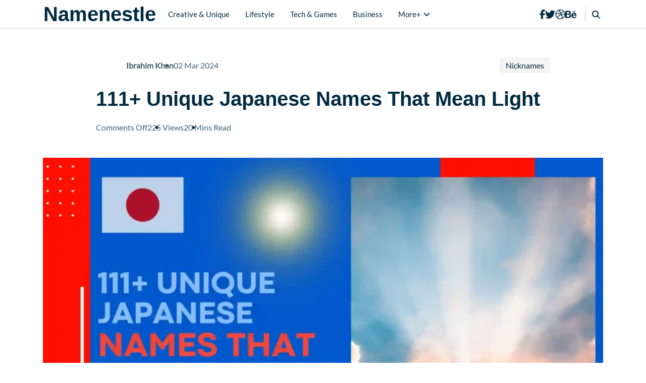

--- FILE ---
content_type: text/html; charset=UTF-8
request_url: https://namenestle.com/japanese-names-that-mean-light/
body_size: 36476
content:
<!doctype html>
<html lang="en-US" prefix="og: https://ogp.me/ns#">
<head>
	    <meta charset="UTF-8">
    <meta name="viewport" content="width=device-width, initial-scale=1">
    <meta name="description" content="Discovering An Interesting World">
    <link rel="profile" href="http://gmpg.org/xfn/11">
    
    
<!-- Search Engine Optimization by Rank Math PRO - https://rankmath.com/ -->
<title>111+ Unique Japanese Names That Mean Light</title>
<meta name="description" content="Are you searching for Japanese names that signify light for your precious baby? You&#039;re in luck! Keep reading to explore our collection of Japanese baby names"/>
<meta name="robots" content="follow, index, max-snippet:-1, max-video-preview:-1, max-image-preview:large"/>
<link rel="canonical" href="https://namenestle.com/japanese-names-that-mean-light/" />
<meta property="og:locale" content="en_US" />
<meta property="og:type" content="article" />
<meta property="og:title" content="111+ Unique Japanese Names That Mean Light" />
<meta property="og:description" content="Are you searching for Japanese names that signify light for your precious baby? You&#039;re in luck! Keep reading to explore our collection of Japanese baby names" />
<meta property="og:url" content="https://namenestle.com/japanese-names-that-mean-light/" />
<meta property="og:site_name" content="Name Nestle" />
<meta property="article:author" content="https://www.facebook.com/profile.php?id=61556020905424" />
<meta property="article:tag" content="Japanese Names That Mean Light" />
<meta property="article:section" content="Nicknames" />
<meta property="og:updated_time" content="2024-03-02T18:30:35+00:00" />
<meta property="og:image" content="https://namenestle.com/wp-content/uploads/2024/03/japanese-names-that-mean-light.webp" />
<meta property="og:image:secure_url" content="https://namenestle.com/wp-content/uploads/2024/03/japanese-names-that-mean-light.webp" />
<meta property="og:image:width" content="1900" />
<meta property="og:image:height" content="1080" />
<meta property="og:image:alt" content="111+ Unique Japanese Names That Mean Light" />
<meta property="og:image:type" content="image/webp" />
<meta property="article:published_time" content="2024-03-02T18:25:57+00:00" />
<meta property="article:modified_time" content="2024-03-02T18:30:35+00:00" />
<meta name="twitter:card" content="summary_large_image" />
<meta name="twitter:title" content="111+ Unique Japanese Names That Mean Light" />
<meta name="twitter:description" content="Are you searching for Japanese names that signify light for your precious baby? You&#039;re in luck! Keep reading to explore our collection of Japanese baby names" />
<meta name="twitter:creator" content="@namenestle3" />
<meta name="twitter:image" content="https://namenestle.com/wp-content/uploads/2024/03/japanese-names-that-mean-light.webp" />
<meta name="twitter:label1" content="Written by" />
<meta name="twitter:data1" content="Ibrahim Khan" />
<meta name="twitter:label2" content="Time to read" />
<meta name="twitter:data2" content="12 minutes" />
<script type="application/ld+json" class="rank-math-schema-pro">{"@context":"https://schema.org","@graph":[{"@type":["Organization","Person"],"@id":"https://namenestle.com/#person","name":"Name Nestle","url":"https://namenestle.com"},{"@type":"WebSite","@id":"https://namenestle.com/#website","url":"https://namenestle.com","name":"Name Nestle","publisher":{"@id":"https://namenestle.com/#person"},"inLanguage":"en-US"},{"@type":"ImageObject","@id":"https://namenestle.com/wp-content/uploads/2024/03/japanese-names-that-mean-light.webp","url":"https://namenestle.com/wp-content/uploads/2024/03/japanese-names-that-mean-light.webp","width":"1900","height":"1080","caption":"111+ Unique Japanese Names That Mean Light","inLanguage":"en-US"},{"@type":"WebPage","@id":"https://namenestle.com/japanese-names-that-mean-light/#webpage","url":"https://namenestle.com/japanese-names-that-mean-light/","name":"111+ Unique Japanese Names That Mean Light","datePublished":"2024-03-02T18:25:57+00:00","dateModified":"2024-03-02T18:30:35+00:00","isPartOf":{"@id":"https://namenestle.com/#website"},"primaryImageOfPage":{"@id":"https://namenestle.com/wp-content/uploads/2024/03/japanese-names-that-mean-light.webp"},"inLanguage":"en-US"},{"@type":"Person","@id":"https://namenestle.com/author/namenestle/","name":"Ibrahim Khan","url":"https://namenestle.com/author/namenestle/","image":{"@type":"ImageObject","@id":"https://secure.gravatar.com/avatar/6f986befdb15e8cac38b045c549f4a35?s=96&amp;d=mm&amp;r=g","url":"https://secure.gravatar.com/avatar/6f986befdb15e8cac38b045c549f4a35?s=96&amp;d=mm&amp;r=g","caption":"Ibrahim Khan","inLanguage":"en-US"},"sameAs":["https://namenestle.com","https://www.facebook.com/profile.php?id=61556020905424","https://twitter.com/namenestle3"]},{"@type":"BlogPosting","headline":"111+ Unique Japanese Names That Mean Light","keywords":"Japanese Names That Mean Light","datePublished":"2024-03-02T18:25:57+00:00","dateModified":"2024-03-02T18:30:35+00:00","articleSection":"Nicknames","author":{"@id":"https://namenestle.com/author/namenestle/","name":"Ibrahim Khan"},"publisher":{"@id":"https://namenestle.com/#person"},"description":"Are you searching for Japanese names that signify light for your precious baby? You&#039;re in luck! Keep reading to explore our collection of Japanese baby names","name":"111+ Unique Japanese Names That Mean Light","@id":"https://namenestle.com/japanese-names-that-mean-light/#richSnippet","isPartOf":{"@id":"https://namenestle.com/japanese-names-that-mean-light/#webpage"},"image":{"@id":"https://namenestle.com/wp-content/uploads/2024/03/japanese-names-that-mean-light.webp"},"inLanguage":"en-US","mainEntityOfPage":{"@id":"https://namenestle.com/japanese-names-that-mean-light/#webpage"}}]}</script>
<!-- /Rank Math WordPress SEO plugin -->

<link rel="alternate" type="application/rss+xml" title="Namenestle &raquo; Feed" href="https://namenestle.com/feed/" />
<script>
window._wpemojiSettings = {"baseUrl":"https:\/\/s.w.org\/images\/core\/emoji\/15.0.3\/72x72\/","ext":".png","svgUrl":"https:\/\/s.w.org\/images\/core\/emoji\/15.0.3\/svg\/","svgExt":".svg","source":{"concatemoji":"https:\/\/namenestle.com\/wp-includes\/js\/wp-emoji-release.min.js?ver=6.6.4"}};
/*! This file is auto-generated */
!function(i,n){var o,s,e;function c(e){try{var t={supportTests:e,timestamp:(new Date).valueOf()};sessionStorage.setItem(o,JSON.stringify(t))}catch(e){}}function p(e,t,n){e.clearRect(0,0,e.canvas.width,e.canvas.height),e.fillText(t,0,0);var t=new Uint32Array(e.getImageData(0,0,e.canvas.width,e.canvas.height).data),r=(e.clearRect(0,0,e.canvas.width,e.canvas.height),e.fillText(n,0,0),new Uint32Array(e.getImageData(0,0,e.canvas.width,e.canvas.height).data));return t.every(function(e,t){return e===r[t]})}function u(e,t,n){switch(t){case"flag":return n(e,"\ud83c\udff3\ufe0f\u200d\u26a7\ufe0f","\ud83c\udff3\ufe0f\u200b\u26a7\ufe0f")?!1:!n(e,"\ud83c\uddfa\ud83c\uddf3","\ud83c\uddfa\u200b\ud83c\uddf3")&&!n(e,"\ud83c\udff4\udb40\udc67\udb40\udc62\udb40\udc65\udb40\udc6e\udb40\udc67\udb40\udc7f","\ud83c\udff4\u200b\udb40\udc67\u200b\udb40\udc62\u200b\udb40\udc65\u200b\udb40\udc6e\u200b\udb40\udc67\u200b\udb40\udc7f");case"emoji":return!n(e,"\ud83d\udc26\u200d\u2b1b","\ud83d\udc26\u200b\u2b1b")}return!1}function f(e,t,n){var r="undefined"!=typeof WorkerGlobalScope&&self instanceof WorkerGlobalScope?new OffscreenCanvas(300,150):i.createElement("canvas"),a=r.getContext("2d",{willReadFrequently:!0}),o=(a.textBaseline="top",a.font="600 32px Arial",{});return e.forEach(function(e){o[e]=t(a,e,n)}),o}function t(e){var t=i.createElement("script");t.src=e,t.defer=!0,i.head.appendChild(t)}"undefined"!=typeof Promise&&(o="wpEmojiSettingsSupports",s=["flag","emoji"],n.supports={everything:!0,everythingExceptFlag:!0},e=new Promise(function(e){i.addEventListener("DOMContentLoaded",e,{once:!0})}),new Promise(function(t){var n=function(){try{var e=JSON.parse(sessionStorage.getItem(o));if("object"==typeof e&&"number"==typeof e.timestamp&&(new Date).valueOf()<e.timestamp+604800&&"object"==typeof e.supportTests)return e.supportTests}catch(e){}return null}();if(!n){if("undefined"!=typeof Worker&&"undefined"!=typeof OffscreenCanvas&&"undefined"!=typeof URL&&URL.createObjectURL&&"undefined"!=typeof Blob)try{var e="postMessage("+f.toString()+"("+[JSON.stringify(s),u.toString(),p.toString()].join(",")+"));",r=new Blob([e],{type:"text/javascript"}),a=new Worker(URL.createObjectURL(r),{name:"wpTestEmojiSupports"});return void(a.onmessage=function(e){c(n=e.data),a.terminate(),t(n)})}catch(e){}c(n=f(s,u,p))}t(n)}).then(function(e){for(var t in e)n.supports[t]=e[t],n.supports.everything=n.supports.everything&&n.supports[t],"flag"!==t&&(n.supports.everythingExceptFlag=n.supports.everythingExceptFlag&&n.supports[t]);n.supports.everythingExceptFlag=n.supports.everythingExceptFlag&&!n.supports.flag,n.DOMReady=!1,n.readyCallback=function(){n.DOMReady=!0}}).then(function(){return e}).then(function(){var e;n.supports.everything||(n.readyCallback(),(e=n.source||{}).concatemoji?t(e.concatemoji):e.wpemoji&&e.twemoji&&(t(e.twemoji),t(e.wpemoji)))}))}((window,document),window._wpemojiSettings);
</script>

<style id='wp-emoji-styles-inline-css'>

	img.wp-smiley, img.emoji {
		display: inline !important;
		border: none !important;
		box-shadow: none !important;
		height: 1em !important;
		width: 1em !important;
		margin: 0 0.07em !important;
		vertical-align: -0.1em !important;
		background: none !important;
		padding: 0 !important;
	}
</style>
<link rel='stylesheet' id='wp-block-library-css' href='https://namenestle.com/wp-includes/css/dist/block-library/style.min.css?ver=6.6.4' media='all' />
<style id='wp-block-library-theme-inline-css'>
.wp-block-audio :where(figcaption){color:#555;font-size:13px;text-align:center}.is-dark-theme .wp-block-audio :where(figcaption){color:#ffffffa6}.wp-block-audio{margin:0 0 1em}.wp-block-code{border:1px solid #ccc;border-radius:4px;font-family:Menlo,Consolas,monaco,monospace;padding:.8em 1em}.wp-block-embed :where(figcaption){color:#555;font-size:13px;text-align:center}.is-dark-theme .wp-block-embed :where(figcaption){color:#ffffffa6}.wp-block-embed{margin:0 0 1em}.blocks-gallery-caption{color:#555;font-size:13px;text-align:center}.is-dark-theme .blocks-gallery-caption{color:#ffffffa6}:root :where(.wp-block-image figcaption){color:#555;font-size:13px;text-align:center}.is-dark-theme :root :where(.wp-block-image figcaption){color:#ffffffa6}.wp-block-image{margin:0 0 1em}.wp-block-pullquote{border-bottom:4px solid;border-top:4px solid;color:currentColor;margin-bottom:1.75em}.wp-block-pullquote cite,.wp-block-pullquote footer,.wp-block-pullquote__citation{color:currentColor;font-size:.8125em;font-style:normal;text-transform:uppercase}.wp-block-quote{border-left:.25em solid;margin:0 0 1.75em;padding-left:1em}.wp-block-quote cite,.wp-block-quote footer{color:currentColor;font-size:.8125em;font-style:normal;position:relative}.wp-block-quote.has-text-align-right{border-left:none;border-right:.25em solid;padding-left:0;padding-right:1em}.wp-block-quote.has-text-align-center{border:none;padding-left:0}.wp-block-quote.is-large,.wp-block-quote.is-style-large,.wp-block-quote.is-style-plain{border:none}.wp-block-search .wp-block-search__label{font-weight:700}.wp-block-search__button{border:1px solid #ccc;padding:.375em .625em}:where(.wp-block-group.has-background){padding:1.25em 2.375em}.wp-block-separator.has-css-opacity{opacity:.4}.wp-block-separator{border:none;border-bottom:2px solid;margin-left:auto;margin-right:auto}.wp-block-separator.has-alpha-channel-opacity{opacity:1}.wp-block-separator:not(.is-style-wide):not(.is-style-dots){width:100px}.wp-block-separator.has-background:not(.is-style-dots){border-bottom:none;height:1px}.wp-block-separator.has-background:not(.is-style-wide):not(.is-style-dots){height:2px}.wp-block-table{margin:0 0 1em}.wp-block-table td,.wp-block-table th{word-break:normal}.wp-block-table :where(figcaption){color:#555;font-size:13px;text-align:center}.is-dark-theme .wp-block-table :where(figcaption){color:#ffffffa6}.wp-block-video :where(figcaption){color:#555;font-size:13px;text-align:center}.is-dark-theme .wp-block-video :where(figcaption){color:#ffffffa6}.wp-block-video{margin:0 0 1em}:root :where(.wp-block-template-part.has-background){margin-bottom:0;margin-top:0;padding:1.25em 2.375em}
</style>
<style id='rank-math-toc-block-style-inline-css'>
.wp-block-rank-math-toc-block nav ol{counter-reset:item}.wp-block-rank-math-toc-block nav ol li{display:block}.wp-block-rank-math-toc-block nav ol li:before{content:counters(item, ".") ". ";counter-increment:item}

</style>
<style id='classic-theme-styles-inline-css'>
/*! This file is auto-generated */
.wp-block-button__link{color:#fff;background-color:#32373c;border-radius:9999px;box-shadow:none;text-decoration:none;padding:calc(.667em + 2px) calc(1.333em + 2px);font-size:1.125em}.wp-block-file__button{background:#32373c;color:#fff;text-decoration:none}
</style>
<style id='global-styles-inline-css'>
:root{--wp--preset--aspect-ratio--square: 1;--wp--preset--aspect-ratio--4-3: 4/3;--wp--preset--aspect-ratio--3-4: 3/4;--wp--preset--aspect-ratio--3-2: 3/2;--wp--preset--aspect-ratio--2-3: 2/3;--wp--preset--aspect-ratio--16-9: 16/9;--wp--preset--aspect-ratio--9-16: 9/16;--wp--preset--color--black: #000000;--wp--preset--color--cyan-bluish-gray: #abb8c3;--wp--preset--color--white: #ffffff;--wp--preset--color--pale-pink: #f78da7;--wp--preset--color--vivid-red: #cf2e2e;--wp--preset--color--luminous-vivid-orange: #ff6900;--wp--preset--color--luminous-vivid-amber: #fcb900;--wp--preset--color--light-green-cyan: #7bdcb5;--wp--preset--color--vivid-green-cyan: #00d084;--wp--preset--color--pale-cyan-blue: #8ed1fc;--wp--preset--color--vivid-cyan-blue: #0693e3;--wp--preset--color--vivid-purple: #9b51e0;--wp--preset--gradient--vivid-cyan-blue-to-vivid-purple: linear-gradient(135deg,rgba(6,147,227,1) 0%,rgb(155,81,224) 100%);--wp--preset--gradient--light-green-cyan-to-vivid-green-cyan: linear-gradient(135deg,rgb(122,220,180) 0%,rgb(0,208,130) 100%);--wp--preset--gradient--luminous-vivid-amber-to-luminous-vivid-orange: linear-gradient(135deg,rgba(252,185,0,1) 0%,rgba(255,105,0,1) 100%);--wp--preset--gradient--luminous-vivid-orange-to-vivid-red: linear-gradient(135deg,rgba(255,105,0,1) 0%,rgb(207,46,46) 100%);--wp--preset--gradient--very-light-gray-to-cyan-bluish-gray: linear-gradient(135deg,rgb(238,238,238) 0%,rgb(169,184,195) 100%);--wp--preset--gradient--cool-to-warm-spectrum: linear-gradient(135deg,rgb(74,234,220) 0%,rgb(151,120,209) 20%,rgb(207,42,186) 40%,rgb(238,44,130) 60%,rgb(251,105,98) 80%,rgb(254,248,76) 100%);--wp--preset--gradient--blush-light-purple: linear-gradient(135deg,rgb(255,206,236) 0%,rgb(152,150,240) 100%);--wp--preset--gradient--blush-bordeaux: linear-gradient(135deg,rgb(254,205,165) 0%,rgb(254,45,45) 50%,rgb(107,0,62) 100%);--wp--preset--gradient--luminous-dusk: linear-gradient(135deg,rgb(255,203,112) 0%,rgb(199,81,192) 50%,rgb(65,88,208) 100%);--wp--preset--gradient--pale-ocean: linear-gradient(135deg,rgb(255,245,203) 0%,rgb(182,227,212) 50%,rgb(51,167,181) 100%);--wp--preset--gradient--electric-grass: linear-gradient(135deg,rgb(202,248,128) 0%,rgb(113,206,126) 100%);--wp--preset--gradient--midnight: linear-gradient(135deg,rgb(2,3,129) 0%,rgb(40,116,252) 100%);--wp--preset--font-size--small: 13px;--wp--preset--font-size--medium: 20px;--wp--preset--font-size--large: 36px;--wp--preset--font-size--x-large: 42px;--wp--preset--spacing--20: 0.44rem;--wp--preset--spacing--30: 0.67rem;--wp--preset--spacing--40: 1rem;--wp--preset--spacing--50: 1.5rem;--wp--preset--spacing--60: 2.25rem;--wp--preset--spacing--70: 3.38rem;--wp--preset--spacing--80: 5.06rem;--wp--preset--shadow--natural: 6px 6px 9px rgba(0, 0, 0, 0.2);--wp--preset--shadow--deep: 12px 12px 50px rgba(0, 0, 0, 0.4);--wp--preset--shadow--sharp: 6px 6px 0px rgba(0, 0, 0, 0.2);--wp--preset--shadow--outlined: 6px 6px 0px -3px rgba(255, 255, 255, 1), 6px 6px rgba(0, 0, 0, 1);--wp--preset--shadow--crisp: 6px 6px 0px rgba(0, 0, 0, 1);}:where(.is-layout-flex){gap: 0.5em;}:where(.is-layout-grid){gap: 0.5em;}body .is-layout-flex{display: flex;}.is-layout-flex{flex-wrap: wrap;align-items: center;}.is-layout-flex > :is(*, div){margin: 0;}body .is-layout-grid{display: grid;}.is-layout-grid > :is(*, div){margin: 0;}:where(.wp-block-columns.is-layout-flex){gap: 2em;}:where(.wp-block-columns.is-layout-grid){gap: 2em;}:where(.wp-block-post-template.is-layout-flex){gap: 1.25em;}:where(.wp-block-post-template.is-layout-grid){gap: 1.25em;}.has-black-color{color: var(--wp--preset--color--black) !important;}.has-cyan-bluish-gray-color{color: var(--wp--preset--color--cyan-bluish-gray) !important;}.has-white-color{color: var(--wp--preset--color--white) !important;}.has-pale-pink-color{color: var(--wp--preset--color--pale-pink) !important;}.has-vivid-red-color{color: var(--wp--preset--color--vivid-red) !important;}.has-luminous-vivid-orange-color{color: var(--wp--preset--color--luminous-vivid-orange) !important;}.has-luminous-vivid-amber-color{color: var(--wp--preset--color--luminous-vivid-amber) !important;}.has-light-green-cyan-color{color: var(--wp--preset--color--light-green-cyan) !important;}.has-vivid-green-cyan-color{color: var(--wp--preset--color--vivid-green-cyan) !important;}.has-pale-cyan-blue-color{color: var(--wp--preset--color--pale-cyan-blue) !important;}.has-vivid-cyan-blue-color{color: var(--wp--preset--color--vivid-cyan-blue) !important;}.has-vivid-purple-color{color: var(--wp--preset--color--vivid-purple) !important;}.has-black-background-color{background-color: var(--wp--preset--color--black) !important;}.has-cyan-bluish-gray-background-color{background-color: var(--wp--preset--color--cyan-bluish-gray) !important;}.has-white-background-color{background-color: var(--wp--preset--color--white) !important;}.has-pale-pink-background-color{background-color: var(--wp--preset--color--pale-pink) !important;}.has-vivid-red-background-color{background-color: var(--wp--preset--color--vivid-red) !important;}.has-luminous-vivid-orange-background-color{background-color: var(--wp--preset--color--luminous-vivid-orange) !important;}.has-luminous-vivid-amber-background-color{background-color: var(--wp--preset--color--luminous-vivid-amber) !important;}.has-light-green-cyan-background-color{background-color: var(--wp--preset--color--light-green-cyan) !important;}.has-vivid-green-cyan-background-color{background-color: var(--wp--preset--color--vivid-green-cyan) !important;}.has-pale-cyan-blue-background-color{background-color: var(--wp--preset--color--pale-cyan-blue) !important;}.has-vivid-cyan-blue-background-color{background-color: var(--wp--preset--color--vivid-cyan-blue) !important;}.has-vivid-purple-background-color{background-color: var(--wp--preset--color--vivid-purple) !important;}.has-black-border-color{border-color: var(--wp--preset--color--black) !important;}.has-cyan-bluish-gray-border-color{border-color: var(--wp--preset--color--cyan-bluish-gray) !important;}.has-white-border-color{border-color: var(--wp--preset--color--white) !important;}.has-pale-pink-border-color{border-color: var(--wp--preset--color--pale-pink) !important;}.has-vivid-red-border-color{border-color: var(--wp--preset--color--vivid-red) !important;}.has-luminous-vivid-orange-border-color{border-color: var(--wp--preset--color--luminous-vivid-orange) !important;}.has-luminous-vivid-amber-border-color{border-color: var(--wp--preset--color--luminous-vivid-amber) !important;}.has-light-green-cyan-border-color{border-color: var(--wp--preset--color--light-green-cyan) !important;}.has-vivid-green-cyan-border-color{border-color: var(--wp--preset--color--vivid-green-cyan) !important;}.has-pale-cyan-blue-border-color{border-color: var(--wp--preset--color--pale-cyan-blue) !important;}.has-vivid-cyan-blue-border-color{border-color: var(--wp--preset--color--vivid-cyan-blue) !important;}.has-vivid-purple-border-color{border-color: var(--wp--preset--color--vivid-purple) !important;}.has-vivid-cyan-blue-to-vivid-purple-gradient-background{background: var(--wp--preset--gradient--vivid-cyan-blue-to-vivid-purple) !important;}.has-light-green-cyan-to-vivid-green-cyan-gradient-background{background: var(--wp--preset--gradient--light-green-cyan-to-vivid-green-cyan) !important;}.has-luminous-vivid-amber-to-luminous-vivid-orange-gradient-background{background: var(--wp--preset--gradient--luminous-vivid-amber-to-luminous-vivid-orange) !important;}.has-luminous-vivid-orange-to-vivid-red-gradient-background{background: var(--wp--preset--gradient--luminous-vivid-orange-to-vivid-red) !important;}.has-very-light-gray-to-cyan-bluish-gray-gradient-background{background: var(--wp--preset--gradient--very-light-gray-to-cyan-bluish-gray) !important;}.has-cool-to-warm-spectrum-gradient-background{background: var(--wp--preset--gradient--cool-to-warm-spectrum) !important;}.has-blush-light-purple-gradient-background{background: var(--wp--preset--gradient--blush-light-purple) !important;}.has-blush-bordeaux-gradient-background{background: var(--wp--preset--gradient--blush-bordeaux) !important;}.has-luminous-dusk-gradient-background{background: var(--wp--preset--gradient--luminous-dusk) !important;}.has-pale-ocean-gradient-background{background: var(--wp--preset--gradient--pale-ocean) !important;}.has-electric-grass-gradient-background{background: var(--wp--preset--gradient--electric-grass) !important;}.has-midnight-gradient-background{background: var(--wp--preset--gradient--midnight) !important;}.has-small-font-size{font-size: var(--wp--preset--font-size--small) !important;}.has-medium-font-size{font-size: var(--wp--preset--font-size--medium) !important;}.has-large-font-size{font-size: var(--wp--preset--font-size--large) !important;}.has-x-large-font-size{font-size: var(--wp--preset--font-size--x-large) !important;}
:where(.wp-block-post-template.is-layout-flex){gap: 1.25em;}:where(.wp-block-post-template.is-layout-grid){gap: 1.25em;}
:where(.wp-block-columns.is-layout-flex){gap: 2em;}:where(.wp-block-columns.is-layout-grid){gap: 2em;}
:root :where(.wp-block-pullquote){font-size: 1.5em;line-height: 1.6;}
</style>
<link rel='stylesheet' id='noptin_front-css' href='https://namenestle.com/wp-content/plugins/newsletter-optin-box/includes/assets/css/frontend.css?ver=1722915198' media='all' />
<link rel='stylesheet' id='dashicons-css' href='https://namenestle.com/wp-includes/css/dashicons.min.css?ver=6.6.4' media='all' />
<link rel='stylesheet' id='magnific-popup-css' href='https://namenestle.com/wp-content/themes/arkai/assets/css/magnific-popup.css?ver=6.6.4' media='all' />
<link rel='stylesheet' id='aos-css' href='https://namenestle.com/wp-content/themes/arkai/assets/css/aos.min.css?ver=6.6.4' media='all' />
<link rel='stylesheet' id='owl-carousel-css' href='https://namenestle.com/wp-content/themes/arkai/assets/css/owl.carousel.min.css?ver=6.6.4' media='all' />
<link rel='stylesheet' id='bootstrap-css' href='https://namenestle.com/wp-content/themes/arkai/assets/css/bootstrap.min.css?ver=6.6.4' media='all' />
<link rel='stylesheet' id='fontawesome-css' href='https://namenestle.com/wp-content/themes/arkai/assets/css/fontawesome.min.css?ver=6.4.2' media='all' />
<link rel='stylesheet' id='arkai-theme-style-css' href='https://namenestle.com/wp-content/themes/arkai/assets/css/style.css?ver=1769757062' media='all' />
<link rel='stylesheet' id='arkai-stylehseet-css' href='https://namenestle.com/wp-content/themes/arkai/style.css?ver=6.6.4' media='all' />
<script src="https://namenestle.com/wp-includes/js/jquery/jquery.min.js?ver=3.7.1" id="jquery-core-js"></script>
<script src="https://namenestle.com/wp-includes/js/jquery/jquery-migrate.min.js?ver=3.4.1" id="jquery-migrate-js"></script>
<link rel="https://api.w.org/" href="https://namenestle.com/wp-json/" /><link rel="alternate" title="JSON" type="application/json" href="https://namenestle.com/wp-json/wp/v2/posts/4409" /><link rel="EditURI" type="application/rsd+xml" title="RSD" href="https://namenestle.com/xmlrpc.php?rsd" />
<meta name="generator" content="WordPress 6.6.4" />
<link rel='shortlink' href='https://namenestle.com/?p=4409' />
<link rel="alternate" title="oEmbed (JSON)" type="application/json+oembed" href="https://namenestle.com/wp-json/oembed/1.0/embed?url=https%3A%2F%2Fnamenestle.com%2Fjapanese-names-that-mean-light%2F" />
<link rel="alternate" title="oEmbed (XML)" type="text/xml+oembed" href="https://namenestle.com/wp-json/oembed/1.0/embed?url=https%3A%2F%2Fnamenestle.com%2Fjapanese-names-that-mean-light%2F&#038;format=xml" />
<link rel="icon" href="https://namenestle.com/wp-content/uploads/2024/07/cropped-ICO-32x32.png" sizes="32x32" />
<link rel="icon" href="https://namenestle.com/wp-content/uploads/2024/07/cropped-ICO-192x192.png" sizes="192x192" />
<link rel="apple-touch-icon" href="https://namenestle.com/wp-content/uploads/2024/07/cropped-ICO-180x180.png" />
<meta name="msapplication-TileImage" content="https://namenestle.com/wp-content/uploads/2024/07/cropped-ICO-270x270.png" />
    <style>
        
        
        /* Header styles */
        .ak-header-sec {
                    }

        .header-area {
            background-color: #fff;
            color: #002b41;
            border-color: #d2d2d2 !important;
        }

        .header-logo img, .h-logo-left img {
            max-width: 140px;
            max-height: 100px;
            width: auto;
            height: auto;
        }

        .header-area .navbar {
         flex-direction: row;
                }

        .header-social li a {
            color: #002b41;
        }

        /* footer style */
        .footer-widget-sec {
            z-index: 10;
            position: relative;
         background-color: #f3f3f3;
         padding-top: 3rem !important;
            padding-bottom: 3rem !important;
            border-bottom-width: 1px;
            border-bottom-color: #d2d2d2;
            border-bottom-style: solid;
        }

        .widget-content p, .widget-content .wp-block-tag-cloud a, .widget-content ul:not(.social-icon) li:not(.wp-block-social-link) a{
            color: #002b41 !important;
        }
        .widget-content .wp-block-tag-cloud a{
            border-color: #002b41 !important;
        }

        
        .widget-title {
            color: #002b41 !important;
        }

        .footer-bottom-sec {
            background-color: #f3f3f3;
        }
        .footer-bottom{
            color: #000        }

        /* postcard image ratio */
        .postcard2 .attachment-featured-image,
        .postcard2 .attachment-portrait,
        .postcard3 .attachment-portrait,
        .postcard3 .attachment-featured-image{
            aspect-ratio: auto;
            height: unset;
            object-fit: cover;
            width: 100%;
        }
    </style>
	<style id="kirki-inline-styles">body{font-family:Lato;font-size:16px;font-weight:400;font-style:normal;line-height:1.6;color:#3f6172;}h1,h2,h3,h4,h5,h6{font-family:'Barlow', sans-serif;font-weight:600;font-style:normal;line-height:1.3;text-transform:none;text-decoration:none;color:#002b41;}.akh-menu li a{font-family:Lato;font-size:15px;font-weight:400;color:#002b41;}.home4-cats-sec{padding-top:50px;padding-bottom:50px;}.home4-latestpost-sec{padding-top:50px;padding-bottom:50px;}.home4-editorpick-sec{padding-top:50px;padding-bottom:50px;}/* latin-ext */
@font-face {
  font-family: 'Lato';
  font-style: normal;
  font-weight: 400;
  font-display: swap;
  src: url(https://namenestle.com/wp-content/fonts/lato/S6uyw4BMUTPHjxAwXjeu.woff2) format('woff2');
  unicode-range: U+0100-02BA, U+02BD-02C5, U+02C7-02CC, U+02CE-02D7, U+02DD-02FF, U+0304, U+0308, U+0329, U+1D00-1DBF, U+1E00-1E9F, U+1EF2-1EFF, U+2020, U+20A0-20AB, U+20AD-20C0, U+2113, U+2C60-2C7F, U+A720-A7FF;
}
/* latin */
@font-face {
  font-family: 'Lato';
  font-style: normal;
  font-weight: 400;
  font-display: swap;
  src: url(https://namenestle.com/wp-content/fonts/lato/S6uyw4BMUTPHjx4wXg.woff2) format('woff2');
  unicode-range: U+0000-00FF, U+0131, U+0152-0153, U+02BB-02BC, U+02C6, U+02DA, U+02DC, U+0304, U+0308, U+0329, U+2000-206F, U+20AC, U+2122, U+2191, U+2193, U+2212, U+2215, U+FEFF, U+FFFD;
}/* latin-ext */
@font-face {
  font-family: 'Lato';
  font-style: normal;
  font-weight: 400;
  font-display: swap;
  src: url(https://namenestle.com/wp-content/fonts/lato/S6uyw4BMUTPHjxAwXjeu.woff2) format('woff2');
  unicode-range: U+0100-02BA, U+02BD-02C5, U+02C7-02CC, U+02CE-02D7, U+02DD-02FF, U+0304, U+0308, U+0329, U+1D00-1DBF, U+1E00-1E9F, U+1EF2-1EFF, U+2020, U+20A0-20AB, U+20AD-20C0, U+2113, U+2C60-2C7F, U+A720-A7FF;
}
/* latin */
@font-face {
  font-family: 'Lato';
  font-style: normal;
  font-weight: 400;
  font-display: swap;
  src: url(https://namenestle.com/wp-content/fonts/lato/S6uyw4BMUTPHjx4wXg.woff2) format('woff2');
  unicode-range: U+0000-00FF, U+0131, U+0152-0153, U+02BB-02BC, U+02C6, U+02DA, U+02DC, U+0304, U+0308, U+0329, U+2000-206F, U+20AC, U+2122, U+2191, U+2193, U+2212, U+2215, U+FEFF, U+FFFD;
}</style>  
</head>

<body class="post-template-default single single-post postid-4409 single-format-standard wp-embed-responsive noptin">
<!--+++++++ Start Header Section ++++++++++++-->

<header class="ak-header-sec">
    <div class="border-bottom header-area">
        <div class="navbar navbar-expand-lg navbar-light container py-lg-0">
            <div class="h-logo-left mr-3 d-block">
                <h1 class="m-0"><a href="https://namenestle.com" aria-label="site-name">Namenestle</a></h1>            </div>
            <div class="collapse navbar-collapse akh-menu" id="navbarSupportedContent">
                <div class="navbar-nav">
                    <div class="menu-primary-container"><ul id="menu-primary" class="menu"><li id="menu-item-5479" class="menu-item menu-item-type-taxonomy menu-item-object-category menu-item-5479"><a href="https://namenestle.com/category/creative-unique/">Creative &amp; Unique</a></li>
<li id="menu-item-6829" class="menu-item menu-item-type-taxonomy menu-item-object-category menu-item-6829"><a href="https://namenestle.com/category/lifestyle/">Lifestyle</a></li>
<li id="menu-item-4775" class="menu-item menu-item-type-taxonomy menu-item-object-category menu-item-4775"><a href="https://namenestle.com/category/tech-games/">Tech &amp; Games</a></li>
<li id="menu-item-6830" class="menu-item menu-item-type-taxonomy menu-item-object-category menu-item-6830"><a href="https://namenestle.com/category/business/">Business</a></li>
<li id="menu-item-6834" class="menu-item menu-item-type-custom menu-item-object-custom menu-item-has-children menu-item-6834"><a href="#">More+</a>
<ul class="sub-menu">
	<li id="menu-item-6833" class="menu-item menu-item-type-taxonomy menu-item-object-category menu-item-6833"><a href="https://namenestle.com/category/home-improvement/">Home Improvement</a></li>
	<li id="menu-item-6831" class="menu-item menu-item-type-taxonomy menu-item-object-category menu-item-6831"><a href="https://namenestle.com/category/auto-car/">Auto Car</a></li>
	<li id="menu-item-6832" class="menu-item menu-item-type-taxonomy menu-item-object-category menu-item-6832"><a href="https://namenestle.com/category/fashion-beauty/">Fashion Beauty</a></li>
</ul>
</li>
</ul></div>                </div>

                <div class="d-flex d-lg-none border-top pt-2 mt-2 align-items-center justify-content-between flex-wrap">
                    <!-- Social Profiles on mobile -->
                                            <ul class="header-social hs-mobile d-flex">
                                                                                                <li>
                                        <a href="https://www.facebook.com/electronthemes" target="_blank" aria-label="facebook-f">
                                            <i class="fa-brands fa-facebook-f"></i>
                                        </a>
                                    </li>
                                                                                                    <li>
                                        <a href="https://twitter.com/Electronthemes" target="_blank" aria-label="twitter">
                                            <i class="fa-brands fa-twitter"></i>
                                        </a>
                                    </li>
                                                                                                    <li>
                                        <a href="https://dribbble.com/electronthemes" target="_blank" aria-label="dribbble">
                                            <i class="fa-brands fa-dribbble"></i>
                                        </a>
                                    </li>
                                                                                                    <li>
                                        <a href="https://www.behance.net/electron-themes" target="_blank" aria-label="behance">
                                            <i class="fa-brands fa-behance"></i>
                                        </a>
                                    </li>
                                                        </ul>
                    
                    <!-- Button on mobile -->
                    
                </div>
            </div>
            <div class="d-flex align-items-center">
                <button class="navbar-toggler mr-2 pr-3 border-right rounded-0" type="button" data-toggle="collapse" data-target="#navbarSupportedContent"
                        aria-controls="navbarSupportedContent" aria-expanded="false" aria-label="Toggle navigation">
                    <span class="menutrigger">
                        <span></span>
                        <span></span>
                        <span></span>
                    </span>
                </button>
                <!-- Social Profiles -->
                                    <ul class="header-social d-none d-lg-flex mr-2 pr-3 border-right">
                                                                                    <li>
                                    <a href="https://www.facebook.com/electronthemes" target="_blank" aria-label="facebook-f">
                                        <i class="fa-brands fa-facebook-f"></i>
                                    </a>
                                </li>
                                                                                        <li>
                                    <a href="https://twitter.com/Electronthemes" target="_blank" aria-label="twitter">
                                        <i class="fa-brands fa-twitter"></i>
                                    </a>
                                </li>
                                                                                        <li>
                                    <a href="https://dribbble.com/electronthemes" target="_blank" aria-label="dribbble">
                                        <i class="fa-brands fa-dribbble"></i>
                                    </a>
                                </li>
                                                                                        <li>
                                    <a href="https://www.behance.net/electron-themes" target="_blank" aria-label="behance">
                                        <i class="fa-brands fa-behance"></i>
                                    </a>
                                </li>
                                                </ul>
                                <!-- /Social Profiles -->
                <div class="ah-search d-flex">
                    <span class="ah-serarch-icon" data-toggle="modal" data-target="#search-popup">
                        <i class="fa-solid fa-magnifying-glass"></i>
                    </span>
                </div>
                            </div>
        </div>
    </div>
    </header>
<!-- search popup -->
<div id="search-popup" class="modal fade search-popup " tabindex="-1" role="dialog">
    <div class="modal-dialog mw-100 m-0 " role="document">
        <div class="modal-content rounded-0 min-vh-100 bg-transparent">
            <div class="modal-body align-items-center d-flex justify-content-center text-center">
                <span class="s-close" data-dismiss="modal">
                    <svg xmlns="http://www.w3.org/2000/svg" width="50" height="50" viewBox="0 0 24 24"><path fill="currentColor" d="m13.06 12l4.42-4.42a.75.75 0 1 0-1.06-1.06L12 10.94L7.58 6.52a.75.75 0 0 0-1.06 1.06L10.94 12l-4.42 4.42a.75.75 0 0 0 0 1.06a.75.75 0 0 0 1.06 0L12 13.06l4.42 4.42a.75.75 0 0 0 1.06 0a.75.75 0 0 0 0-1.06Z"/></svg>
                </span>
                <div class="row w-100">
                    <div class="col-md-8 offset-md-2 col-xl-6 offset-xl-3 search-popup-warpper">
                        <form role="search" method="get" class="ah-search-wrap" action="https://namenestle.com/">                          
    <div class="ah-search">
        <input class="search-field" value=""
placeholder="Type Your Keywords" type="search" name="s" id="search">
        <input type="hidden" name="post_type" value="post"/>
        <button type="submit" class="search-icon">
            <i class="fa fa-search"></i>
        </button>
    </div>
        <p>
        1 result found for ""    </p>

</form>                        <p class="mt-4">
                            Press Enter to begin your search.                        </p>
                    </div>
                </div>
            </div>
        </div>
    </div>   
</div>
<!--+++++++ End Header Section ++++++++++++++-->

<main class="">

<div class="single-page-section  no-breadcrumb  has-sidebar ">
        <div class="overflow-hidden">
        <div class="container">
            <!-- post-header -->
            <div class="posthead-wrapper default">
    <!-- breadcrumbs -->
        <!-- post-meta -->
    <div class="single-post-header mb-5">
    <div class="posthead-author-meta-wrap d-flex justify-content-between align-items-center mb-3 flex-wrap gap-y-5">
        <div class="post-author">
            <a href="https://namenestle.com/author/namenestle/" class="author-avater">
                            </a>
            <div class="post-single-author-inner">
                <div class="">
                    <a href="https://namenestle.com/author/namenestle/">
                        Ibrahim Khan                    </a>
                </div>
                <div class="post-single-date">
                    02 Mar 2024                </div>
            </div>        
        </div>
        <ul class="post-categories">
	<li><a href="https://namenestle.com/category/nicknames/" rel="category tag">Nicknames</a></li></ul>    </div>
    <h3 class="blog-title mb-3">111+ Unique Japanese Names That Mean Light</h3>
    <div class="posthead-meta">
        <div class="">
            <span>Comments Off<span class="screen-reader-text"> on 111+ Unique Japanese Names That Mean Light</span></span>        </div>
        <div class="">
            225 Views        </div>
        <div class="">
            20 Mins<span class="meta-label"><span> Read        </div>
    </div>
</div>
    <!-- post attachment -->
    <div class="post-attachment">
            
        <div class="post-banner text-center">
        <img width="924" height="525" src="https://namenestle.com/wp-content/uploads/2024/03/japanese-names-that-mean-light.webp" class="attachment-featured-image size-featured-image wp-post-image" alt="111+ Unique Japanese Names That Mean Light" decoding="async" fetchpriority="high" srcset="https://namenestle.com/wp-content/uploads/2024/03/japanese-names-that-mean-light.webp 1900w, https://namenestle.com/wp-content/uploads/2024/03/japanese-names-that-mean-light-300x171.webp 300w, https://namenestle.com/wp-content/uploads/2024/03/japanese-names-that-mean-light-1024x582.webp 1024w, https://namenestle.com/wp-content/uploads/2024/03/japanese-names-that-mean-light-768x437.webp 768w, https://namenestle.com/wp-content/uploads/2024/03/japanese-names-that-mean-light-1536x873.webp 1536w, https://namenestle.com/wp-content/uploads/2024/03/japanese-names-that-mean-light-600x341.webp 600w" sizes="(max-width: 924px) 100vw, 924px" title="111+ Unique Japanese Names That Mean Light 1">    </div>
</div>
</div>        </div>
    </div>

    <div class="container">
        <div class="single-blog-layout sidebar-on-right sticky-sidebar-container">
                            <div class="blog-sidebar">
                    <div class="sticky-sidebar">
                        			<!-- widget content -->
			<div class="common-sidebar">			<div class="sidebar-title"><h2>Popular Posts</h2></div>									<div class="erecent-post">
								<div class="erecent-post-item has_recent_thumb">
					<div class="erecent-img">
						<a href="https://namenestle.com/built-for-the-skies-what-makes-aircraft-tires-tough-enough-for-the-runway/">
							<img width="90" height="90" src="https://namenestle.com/wp-content/uploads/2025/09/Built-for-the-Skies-90x90.jpg" class="attachment-extra-small size-extra-small wp-post-image" alt="Built for the Skies" decoding="async" srcset="https://namenestle.com/wp-content/uploads/2025/09/Built-for-the-Skies-90x90.jpg 90w, https://namenestle.com/wp-content/uploads/2025/09/Built-for-the-Skies-150x150.jpg 150w" sizes="(max-width: 90px) 100vw, 90px" title="Built for the Skies: What Makes Aircraft Tires Tough Enough for the Runway 2">						</a>
					</div>
					<div class="erecent-text">
						<a href="https://namenestle.com/built-for-the-skies-what-makes-aircraft-tires-tough-enough-for-the-runway/">
							Built for the Skies: What Makes Aircraft Tires Tough Enough for the Runway						</a>
											</div>
				</div>
								<div class="erecent-post-item has_recent_thumb">
					<div class="erecent-img">
						<a href="https://namenestle.com/cool-clever-funny-league-of-legends-names/">
							<img width="90" height="51" src="https://namenestle.com/wp-content/uploads/2024/03/best-funny-league-of-legends-names.webp" class="attachment-extra-small size-extra-small wp-post-image" alt="870+ Funny League of Legend&#039;s Names" decoding="async" loading="lazy" srcset="https://namenestle.com/wp-content/uploads/2024/03/best-funny-league-of-legends-names.webp 1920w, https://namenestle.com/wp-content/uploads/2024/03/best-funny-league-of-legends-names-300x169.webp 300w, https://namenestle.com/wp-content/uploads/2024/03/best-funny-league-of-legends-names-1024x576.webp 1024w, https://namenestle.com/wp-content/uploads/2024/03/best-funny-league-of-legends-names-768x432.webp 768w, https://namenestle.com/wp-content/uploads/2024/03/best-funny-league-of-legends-names-1536x864.webp 1536w, https://namenestle.com/wp-content/uploads/2024/03/best-funny-league-of-legends-names-1320x743.webp 1320w, https://namenestle.com/wp-content/uploads/2024/03/best-funny-league-of-legends-names-600x338.webp 600w" sizes="(max-width: 90px) 100vw, 90px" title="870+ Funny League of Legends Names (Best, Cool, Clever Ideas) 3">						</a>
					</div>
					<div class="erecent-text">
						<a href="https://namenestle.com/cool-clever-funny-league-of-legends-names/">
							870+ Funny League of Legends Names (Best, Cool, Clever Ideas)						</a>
											</div>
				</div>
								<div class="erecent-post-item has_recent_thumb">
					<div class="erecent-img">
						<a href="https://namenestle.com/funny-inappropirate-names-for-games/">
							<img width="90" height="51" src="https://namenestle.com/wp-content/uploads/2024/02/funny-inappropriate-names-for-games.webp" class="attachment-extra-small size-extra-small wp-post-image" alt="777+ Dirty, Funny, &amp; Inappropirate Names For Games" decoding="async" loading="lazy" srcset="https://namenestle.com/wp-content/uploads/2024/02/funny-inappropriate-names-for-games.webp 1920w, https://namenestle.com/wp-content/uploads/2024/02/funny-inappropriate-names-for-games-300x169.webp 300w, https://namenestle.com/wp-content/uploads/2024/02/funny-inappropriate-names-for-games-1024x576.webp 1024w, https://namenestle.com/wp-content/uploads/2024/02/funny-inappropriate-names-for-games-768x432.webp 768w, https://namenestle.com/wp-content/uploads/2024/02/funny-inappropriate-names-for-games-1536x864.webp 1536w, https://namenestle.com/wp-content/uploads/2024/02/funny-inappropriate-names-for-games-600x338.webp 600w" sizes="(max-width: 90px) 100vw, 90px" title="777+ Dirty &amp; Funny Inappropriate Names For Games 2024 4">						</a>
					</div>
					<div class="erecent-text">
						<a href="https://namenestle.com/funny-inappropirate-names-for-games/">
							777+ Dirty &#038; Funny Inappropriate Names For Games 2024						</a>
											</div>
				</div>
							</div>
						</div>			<!-- widget content -->
		<div class="common-sidebar"><div class="sidebar-title"><h2>Tag Cloud</h2></div><div class="wp-widget-group__inner-blocks"><p class="is-style-outline wp-block-tag-cloud"><a href="https://namenestle.com/tag/blooket-names/" class="tag-cloud-link tag-link-246 tag-link-position-1" style="font-size: 8pt;" aria-label="Blooket Names (1 item)">Blooket Names</a>
<a href="https://namenestle.com/tag/cat-names/" class="tag-cloud-link tag-link-156 tag-link-position-2" style="font-size: 22pt;" aria-label="cat names (5 items)">cat names</a>
<a href="https://namenestle.com/tag/cool-blooket-names/" class="tag-cloud-link tag-link-247 tag-link-position-3" style="font-size: 8pt;" aria-label="cool Blooket Names (1 item)">cool Blooket Names</a>
<a href="https://namenestle.com/tag/funny-falcon-names/" class="tag-cloud-link tag-link-278 tag-link-position-4" style="font-size: 8pt;" aria-label="funny Falcon Names (1 item)">funny Falcon Names</a>
<a href="https://namenestle.com/tag/funny-private-story/" class="tag-cloud-link tag-link-252 tag-link-position-5" style="font-size: 8pt;" aria-label="FUNNY PRIVATE STORY (1 item)">FUNNY PRIVATE STORY</a>
<a href="https://namenestle.com/tag/funny-private-story-names/" class="tag-cloud-link tag-link-253 tag-link-position-6" style="font-size: 8pt;" aria-label="FUNNY PRIVATE STORY names (1 item)">FUNNY PRIVATE STORY names</a>
<a href="https://namenestle.com/tag/funny-rizz-names/" class="tag-cloud-link tag-link-250 tag-link-position-7" style="font-size: 8pt;" aria-label="Funny Rizz Names (1 item)">Funny Rizz Names</a>
<a href="https://namenestle.com/tag/japanese-names-that-mean-ice/" class="tag-cloud-link tag-link-203 tag-link-position-8" style="font-size: 13.25pt;" aria-label="Japanese Names That Mean ice (2 items)">Japanese Names That Mean ice</a>
<a href="https://namenestle.com/tag/rizz-names/" class="tag-cloud-link tag-link-251 tag-link-position-9" style="font-size: 8pt;" aria-label="Rizz Names (1 item)">Rizz Names</a>
<a href="https://namenestle.com/tag/toucan-names/" class="tag-cloud-link tag-link-248 tag-link-position-10" style="font-size: 8pt;" aria-label="toucan names (1 item)">toucan names</a></p></div></div>                    </div>
                </div>
            
            
            <div class="single-blog-post-content">
                <div class="post-content">
                                        <div class="post-single-content js-toc-content"> <!-- post-inner-content -->
                        
<figure class="wp-block-kadence-image kb-image4409_2ae3e7-b7 size-large"><img loading="lazy" decoding="async" width="1024" height="582" src="https://namenestle.com/wp-content/uploads/2024/03/japanese-names-that-mean-light-1024x582.webp" alt="111+ Unique Japanese Names That Mean Light " class="kb-img wp-image-4432" title="111+ Unique Japanese Names That Mean Light 5" srcset="https://namenestle.com/wp-content/uploads/2024/03/japanese-names-that-mean-light-1024x582.webp 1024w, https://namenestle.com/wp-content/uploads/2024/03/japanese-names-that-mean-light-300x171.webp 300w, https://namenestle.com/wp-content/uploads/2024/03/japanese-names-that-mean-light-768x437.webp 768w, https://namenestle.com/wp-content/uploads/2024/03/japanese-names-that-mean-light-1536x873.webp 1536w, https://namenestle.com/wp-content/uploads/2024/03/japanese-names-that-mean-light-600x341.webp 600w, https://namenestle.com/wp-content/uploads/2024/03/japanese-names-that-mean-light.webp 1900w" sizes="(max-width: 1024px) 100vw, 1024px" /></figure>



<p>Are you searching for <a href="https://en.wikipedia.org/wiki/Japanese_language" target="_blank" rel="noreferrer noopener">Japanese </a>names that signify light for your precious baby? You&#8217;re in luck! Keep reading to explore our collection of Japanese baby names with light-related meanings, perfect for both baby boys and girls.</p>



<p>Selecting a name for your baby is a blend of excitement and anxiety, particularly considering the significance behind it.</p>



<p>A name symbolizing light can hold profound meaning for many parents, not only Japanese, as it embodies positivity, hope, and guidance.</p>



<p>In recent years, Japanese-origin baby names have gained popularity worldwide!</p>



<p>In Japan, names associated with light carry special cultural significance, deeply rooted in tradition. Whether you&#8217;re seeking a popular name, a name for a baby girl, or an adorable name for a baby boy, our list has you covered.</p>



<p>Let&#8217;s explore these wonderful names associated with light!</p>





<div class="wp-block-columns is-layout-flex wp-container-core-columns-is-layout-1 wp-block-columns-is-layout-flex">
<div class="wp-block-column is-layout-flow wp-block-column-is-layout-flow" style="flex-basis:100%">
<h2 class="kt-adv-heading4409_5a0b73-ba wp-block-kadence-advancedheading" data-kb-block="kb-adv-heading4409_5a0b73-ba" data-aos="slide-up">Japanese Boy Names That Mean Light</h2>



<figure class="wp-block-kadence-image kb-image4409_6ff7d4-09 size-large"><img loading="lazy" decoding="async" width="1024" height="582" src="https://namenestle.com/wp-content/uploads/2024/03/japanese-boy-names-that-mean-light-1024x582.webp" alt="111+ Unique Japanese Names That Mean Light " class="kb-img wp-image-4434" title="111+ Unique Japanese Names That Mean Light 6" srcset="https://namenestle.com/wp-content/uploads/2024/03/japanese-boy-names-that-mean-light-1024x582.webp 1024w, https://namenestle.com/wp-content/uploads/2024/03/japanese-boy-names-that-mean-light-300x171.webp 300w, https://namenestle.com/wp-content/uploads/2024/03/japanese-boy-names-that-mean-light-768x437.webp 768w, https://namenestle.com/wp-content/uploads/2024/03/japanese-boy-names-that-mean-light-1536x873.webp 1536w, https://namenestle.com/wp-content/uploads/2024/03/japanese-boy-names-that-mean-light-600x341.webp 600w, https://namenestle.com/wp-content/uploads/2024/03/japanese-boy-names-that-mean-light.webp 1900w" sizes="(max-width: 1024px) 100vw, 1024px" /></figure>
</div>
</div>



<p>In Japanese culture, names often carry deep meanings and symbolism, reflecting aspects of nature, spirituality, and life. Names associated with light evoke imagery of brightness, hope, and positivity. Here are&nbsp;<strong>30 Japanese boy names</strong>&nbsp;that embody the essence of light:</p>



<div class="wp-block-kadence-iconlist kt-svg-icon-list-items kt-svg-icon-list-items4409_c2afec-16 kt-svg-icon-list-columns-1 alignnone kt-list-icon-aligntop"><ul class="kt-svg-icon-list">
<li class="wp-block-kadence-listitem kt-svg-icon-list-item-wrap kt-svg-icon-list-item-4409_037bee-1b"><span data-name="USE_PARENT_DEFAULT_ICON" data-stroke="USE_PARENT_DEFAULT_WIDTH" data-class="kt-svg-icon-list-single" class="kadence-dynamic-icon"></span><span class="kt-svg-icon-list-text"><strong>Akira (</strong><strong>明</strong><strong>)</strong>&nbsp;– Directly translating to &#8220;bright&#8221; or &#8220;clear,&#8221; this name signifies radiance and clarity.</span></li>



<li class="wp-block-kadence-listitem kt-svg-icon-list-item-wrap kt-svg-icon-list-item-4409_890d66-be"><span data-name="USE_PARENT_DEFAULT_ICON" data-stroke="USE_PARENT_DEFAULT_WIDTH" data-class="kt-svg-icon-list-single" class="kadence-dynamic-icon"></span><span class="kt-svg-icon-list-text"><strong>Hikaru (</strong><strong>光</strong><strong>)</strong>&nbsp;– Meaning &#8220;light,&#8221; this name embodies illumination and enlightenment.</span></li>



<li class="wp-block-kadence-listitem kt-svg-icon-list-item-wrap kt-svg-icon-list-item-4409_371354-54"><span data-name="USE_PARENT_DEFAULT_ICON" data-stroke="USE_PARENT_DEFAULT_WIDTH" data-class="kt-svg-icon-list-single" class="kadence-dynamic-icon"></span><span class="kt-svg-icon-list-text"><strong>Haruto (</strong><strong>陽翔</strong><strong>)</strong>&nbsp;– Combining &#8220;sun&#8221; and &#8220;soar,&#8221; this name represents the radiant energy of the sun.</span></li>



<li class="wp-block-kadence-listitem kt-svg-icon-list-item-wrap kt-svg-icon-list-item-4409_3fdce0-b1"><span data-name="USE_PARENT_DEFAULT_ICON" data-stroke="USE_PARENT_DEFAULT_WIDTH" data-class="kt-svg-icon-list-single" class="kadence-dynamic-icon"></span><span class="kt-svg-icon-list-text"><strong>Ryota (</strong><strong>涼太</strong><strong>)</strong>&nbsp;– Signifying &#8220;refreshing&#8221; and &#8220;big,&#8221; this name suggests a cool and bright presence.</span></li>



<li class="wp-block-kadence-listitem kt-svg-icon-list-item-wrap kt-svg-icon-list-item-4409_ef9ad6-d8"><span data-name="USE_PARENT_DEFAULT_ICON" data-stroke="USE_PARENT_DEFAULT_WIDTH" data-class="kt-svg-icon-list-single" class="kadence-dynamic-icon"></span><span class="kt-svg-icon-list-text"><strong>Sora (</strong><strong>空</strong><strong>)</strong>&nbsp;– Translating to &#8220;sky,&#8221; this name evokes the vastness and brightness of the heavens.</span></li>



<li class="wp-block-kadence-listitem kt-svg-icon-list-item-wrap kt-svg-icon-list-item-4409_c31e3c-53"><span data-name="USE_PARENT_DEFAULT_ICON" data-stroke="USE_PARENT_DEFAULT_WIDTH" data-class="kt-svg-icon-list-single" class="kadence-dynamic-icon"></span><span class="kt-svg-icon-list-text"><strong>Takumi (</strong><strong>拓海</strong><strong>)</strong>&nbsp;– Meaning &#8220;open sea,&#8221; this name implies expansiveness and luminosity.</span></li>



<li class="wp-block-kadence-listitem kt-svg-icon-list-item-wrap kt-svg-icon-list-item-4409_679a6b-31"><span data-name="USE_PARENT_DEFAULT_ICON" data-stroke="USE_PARENT_DEFAULT_WIDTH" data-class="kt-svg-icon-list-single" class="kadence-dynamic-icon"></span><span class="kt-svg-icon-list-text"><strong>Mitsuru (</strong><strong>満</strong><strong>)</strong>&nbsp;– Signifying &#8220;fullness&#8221; or &#8220;abundance,&#8221; this name suggests a sense of completeness and brightness.</span></li>



<li class="wp-block-kadence-listitem kt-svg-icon-list-item-wrap kt-svg-icon-list-item-4409_8df2a2-2d"><span data-name="USE_PARENT_DEFAULT_ICON" data-stroke="USE_PARENT_DEFAULT_WIDTH" data-class="kt-svg-icon-list-single" class="kadence-dynamic-icon"></span><span class="kt-svg-icon-list-text"><strong>Akihiko (</strong><strong>明彦</strong><strong>)</strong>&nbsp;– Combining &#8220;bright&#8221; and &#8220;boy,&#8221; this name symbolizes a radiant and promising individual.</span></li>



<li class="wp-block-kadence-listitem kt-svg-icon-list-item-wrap kt-svg-icon-list-item-4409_8934d2-b3"><span data-name="USE_PARENT_DEFAULT_ICON" data-stroke="USE_PARENT_DEFAULT_WIDTH" data-class="kt-svg-icon-list-single" class="kadence-dynamic-icon"></span><span class="kt-svg-icon-list-text"><strong>Teru (</strong><strong>輝</strong><strong>)</strong>&nbsp;– Translating to &#8220;shine&#8221; or &#8220;sparkle,&#8221; this name conveys a brilliant and luminous presence.</span></li>



<li class="wp-block-kadence-listitem kt-svg-icon-list-item-wrap kt-svg-icon-list-item-4409_8d54b7-6f"><span data-name="USE_PARENT_DEFAULT_ICON" data-stroke="USE_PARENT_DEFAULT_WIDTH" data-class="kt-svg-icon-list-single" class="kadence-dynamic-icon"></span><span class="kt-svg-icon-list-text"><strong>Kiyoshi (</strong><strong>清</strong><strong>)</strong>&nbsp;– Meaning &#8220;clear&#8221; or &#8220;pure,&#8221; this name suggests brightness and transparency.</span></li>



<li class="wp-block-kadence-listitem kt-svg-icon-list-item-wrap kt-svg-icon-list-item-4409_630070-bb"><span data-name="USE_PARENT_DEFAULT_ICON" data-stroke="USE_PARENT_DEFAULT_WIDTH" data-class="kt-svg-icon-list-single" class="kadence-dynamic-icon"></span><span class="kt-svg-icon-list-text"><strong>Noboru (</strong><strong>昇</strong><strong>)</strong>&nbsp;– Signifying &#8220;to rise&#8221; or &#8220;ascend,&#8221; this name implies the ascent into light and enlightenment.</span></li>



<li class="wp-block-kadence-listitem kt-svg-icon-list-item-wrap kt-svg-icon-list-item-4409_e9cc9d-e3"><span data-name="USE_PARENT_DEFAULT_ICON" data-stroke="USE_PARENT_DEFAULT_WIDTH" data-class="kt-svg-icon-list-single" class="kadence-dynamic-icon"></span><span class="kt-svg-icon-list-text"><strong>Hiroki (</strong><strong>大光</strong><strong>)</strong>&nbsp;– Combining &#8220;big&#8221; and &#8220;light,&#8221; this name signifies a bright and influential presence.</span></li>



<li class="wp-block-kadence-listitem kt-svg-icon-list-item-wrap kt-svg-icon-list-item-4409_6d4e79-df"><span data-name="USE_PARENT_DEFAULT_ICON" data-stroke="USE_PARENT_DEFAULT_WIDTH" data-class="kt-svg-icon-list-single" class="kadence-dynamic-icon"></span><span class="kt-svg-icon-list-text"><strong>Yoshiro (</strong><strong>良朗</strong><strong>)</strong>&nbsp;– Translating to &#8220;good&#8221; and &#8220;clear,&#8221; this name suggests a bright and positive disposition.</span></li>



<li class="wp-block-kadence-listitem kt-svg-icon-list-item-wrap kt-svg-icon-list-item-4409_243dfb-71"><span data-name="USE_PARENT_DEFAULT_ICON" data-stroke="USE_PARENT_DEFAULT_WIDTH" data-class="kt-svg-icon-list-single" class="kadence-dynamic-icon"></span><span class="kt-svg-icon-list-text"><strong>Haruki (</strong><strong>春樹</strong><strong>)</strong>&nbsp;– Meaning &#8220;spring tree,&#8221; this name evokes the vibrant and illuminating energy of the season.</span></li>



<li class="wp-block-kadence-listitem kt-svg-icon-list-item-wrap kt-svg-icon-list-item-4409_b69da5-ba"><span data-name="USE_PARENT_DEFAULT_ICON" data-stroke="USE_PARENT_DEFAULT_WIDTH" data-class="kt-svg-icon-list-single" class="kadence-dynamic-icon"></span><span class="kt-svg-icon-list-text"><strong>Akimitsu (</strong><strong>明光</strong><strong>)</strong>&nbsp;– Signifying &#8220;bright light,&#8221; this name embodies the brilliance and radiance of illumination.</span></li>



<li class="wp-block-kadence-listitem kt-svg-icon-list-item-wrap kt-svg-icon-list-item-4409_b64d2f-26"><span data-name="USE_PARENT_DEFAULT_ICON" data-stroke="USE_PARENT_DEFAULT_WIDTH" data-class="kt-svg-icon-list-single" class="kadence-dynamic-icon"></span><span class="kt-svg-icon-list-text"><strong>Takahiro (</strong><strong>孝浩</strong><strong>)</strong>&nbsp;– Combining &#8220;filial piety&#8221; and &#8220;prosperous,&#8221; this name symbolizes the bright future ahead.</span></li>



<li class="wp-block-kadence-listitem kt-svg-icon-list-item-wrap kt-svg-icon-list-item-4409_5e8f48-36"><span data-name="USE_PARENT_DEFAULT_ICON" data-stroke="USE_PARENT_DEFAULT_WIDTH" data-class="kt-svg-icon-list-single" class="kadence-dynamic-icon"></span><span class="kt-svg-icon-list-text"><strong>Kaito (</strong><strong>海斗</strong><strong>)</strong>&nbsp;– Translating to &#8220;ocean&#8221; and &#8220;big dipper,&#8221; this name suggests a vast and luminous expanse.</span></li>



<li class="wp-block-kadence-listitem kt-svg-icon-list-item-wrap kt-svg-icon-list-item-4409_1a5394-a7"><span data-name="USE_PARENT_DEFAULT_ICON" data-stroke="USE_PARENT_DEFAULT_WIDTH" data-class="kt-svg-icon-list-single" class="kadence-dynamic-icon"></span><span class="kt-svg-icon-list-text"><strong>Hiroshi (</strong><strong>浩</strong><strong>)</strong>&nbsp;– Meaning &#8220;abundant&#8221; or &#8220;vast,&#8221; this name implies a bright and expansive presence.</span></li>



<li class="wp-block-kadence-listitem kt-svg-icon-list-item-wrap kt-svg-icon-list-item-4409_68fcce-c7"><span data-name="USE_PARENT_DEFAULT_ICON" data-stroke="USE_PARENT_DEFAULT_WIDTH" data-class="kt-svg-icon-list-single" class="kadence-dynamic-icon"></span><span class="kt-svg-icon-list-text"><strong>Teruo (</strong><strong>照男</strong><strong>)</strong>&nbsp;– Signifying &#8220;bright man,&#8221; this name embodies the radiant energy of masculinity.</span></li>



<li class="wp-block-kadence-listitem kt-svg-icon-list-item-wrap kt-svg-icon-list-item-4409_6bab3e-07"><span data-name="USE_PARENT_DEFAULT_ICON" data-stroke="USE_PARENT_DEFAULT_WIDTH" data-class="kt-svg-icon-list-single" class="kadence-dynamic-icon"></span><span class="kt-svg-icon-list-text"><strong>Mitsuki (</strong><strong>光希</strong><strong>)</strong>&nbsp;– Combining &#8220;light&#8221; and &#8220;hope,&#8221; this name signifies the hopeful radiance of illumination.</span></li>



<li class="wp-block-kadence-listitem kt-svg-icon-list-item-wrap kt-svg-icon-list-item-4409_46c31e-cc"><span data-name="USE_PARENT_DEFAULT_ICON" data-stroke="USE_PARENT_DEFAULT_WIDTH" data-class="kt-svg-icon-list-single" class="kadence-dynamic-icon"></span><span class="kt-svg-icon-list-text"><strong>Yukio (</strong><strong>幸夫</strong><strong>)</strong>&nbsp;– Translating to &#8220;fortunate man,&#8221; this name suggests a bright and auspicious future.</span></li>



<li class="wp-block-kadence-listitem kt-svg-icon-list-item-wrap kt-svg-icon-list-item-4409_36599a-e2"><span data-name="USE_PARENT_DEFAULT_ICON" data-stroke="USE_PARENT_DEFAULT_WIDTH" data-class="kt-svg-icon-list-single" class="kadence-dynamic-icon"></span><span class="kt-svg-icon-list-text"><strong>Asahi (</strong><strong>朝日</strong><strong>)</strong>&nbsp;– Meaning &#8220;morning sun,&#8221; this name evokes the warm and gentle glow of dawn.</span></li>



<li class="wp-block-kadence-listitem kt-svg-icon-list-item-wrap kt-svg-icon-list-item-4409_6c2fdd-ab"><span data-name="USE_PARENT_DEFAULT_ICON" data-stroke="USE_PARENT_DEFAULT_WIDTH" data-class="kt-svg-icon-list-single" class="kadence-dynamic-icon"></span><span class="kt-svg-icon-list-text"><strong>Akio (</strong><strong>明夫</strong><strong>)</strong>&nbsp;– Signifying &#8220;bright man,&#8221; this name implies a radiant and luminous character.</span></li>



<li class="wp-block-kadence-listitem kt-svg-icon-list-item-wrap kt-svg-icon-list-item-4409_33e480-7c"><span data-name="USE_PARENT_DEFAULT_ICON" data-stroke="USE_PARENT_DEFAULT_WIDTH" data-class="kt-svg-icon-list-single" class="kadence-dynamic-icon"></span><span class="kt-svg-icon-list-text"><strong>Hikari (</strong><strong>光</strong><strong>)</strong>&nbsp;– Translating to &#8220;light,&#8221; this name embodies the essence of brightness and illumination.</span></li>



<li class="wp-block-kadence-listitem kt-svg-icon-list-item-wrap kt-svg-icon-list-item-4409_c20046-50"><span data-name="USE_PARENT_DEFAULT_ICON" data-stroke="USE_PARENT_DEFAULT_WIDTH" data-class="kt-svg-icon-list-single" class="kadence-dynamic-icon"></span><span class="kt-svg-icon-list-text"><strong>Takashi (</strong><strong>孝</strong><strong>)</strong>&nbsp;– Meaning &#8220;filial piety&#8221; or &#8220;loyalty,&#8221; this name suggests the radiant energy of familial bonds.</span></li>



<li class="wp-block-kadence-listitem kt-svg-icon-list-item-wrap kt-svg-icon-list-item-4409_8e7317-23"><span data-name="USE_PARENT_DEFAULT_ICON" data-stroke="USE_PARENT_DEFAULT_WIDTH" data-class="kt-svg-icon-list-single" class="kadence-dynamic-icon"></span><span class="kt-svg-icon-list-text"><strong>Kazuki (</strong><strong>一希</strong><strong>)</strong>&nbsp;– Combining &#8220;one&#8221; and &#8220;hope,&#8221; this name signifies the singular brightness of hope.</span></li>



<li class="wp-block-kadence-listitem kt-svg-icon-list-item-wrap kt-svg-icon-list-item-4409_bb4738-cf"><span data-name="USE_PARENT_DEFAULT_ICON" data-stroke="USE_PARENT_DEFAULT_WIDTH" data-class="kt-svg-icon-list-single" class="kadence-dynamic-icon"></span><span class="kt-svg-icon-list-text"><strong>Daiki (</strong><strong>大輝</strong><strong>)</strong>&nbsp;– Translating to &#8220;big&#8221; and &#8220;radiance,&#8221; this name embodies a bright and shining presence.</span></li>



<li class="wp-block-kadence-listitem kt-svg-icon-list-item-wrap kt-svg-icon-list-item-4409_c9dbe4-ee"><span data-name="USE_PARENT_DEFAULT_ICON" data-stroke="USE_PARENT_DEFAULT_WIDTH" data-class="kt-svg-icon-list-single" class="kadence-dynamic-icon"></span><span class="kt-svg-icon-list-text"><strong>Yoshi (</strong><strong>良</strong><strong>)</strong>&nbsp;– Meaning &#8220;good&#8221; or &#8220;fine,&#8221; this name suggests a bright and positive disposition.</span></li>



<li class="wp-block-kadence-listitem kt-svg-icon-list-item-wrap kt-svg-icon-list-item-4409_8d4e70-33"><span data-name="USE_PARENT_DEFAULT_ICON" data-stroke="USE_PARENT_DEFAULT_WIDTH" data-class="kt-svg-icon-list-single" class="kadence-dynamic-icon"></span><span class="kt-svg-icon-list-text"><strong>Shinjiro (</strong><strong>慎二郎</strong><strong>)</strong>&nbsp;– Combining &#8220;cautious&#8221; and a common suffix for boys&#8217; names, this name symbolizes the bright and cautious nature of its bearer.</span></li>



<li class="wp-block-kadence-listitem kt-svg-icon-list-item-wrap kt-svg-icon-list-item-4409_197dc0-04"><span data-name="USE_PARENT_DEFAULT_ICON" data-stroke="USE_PARENT_DEFAULT_WIDTH" data-class="kt-svg-icon-list-single" class="kadence-dynamic-icon"></span><span class="kt-svg-icon-list-text"><strong>Koichi (</strong><strong>浩一</strong><strong>)</strong>&nbsp;– Translating to &#8220;vast&#8221; and &#8220;one,&#8221; this name signifies the luminous energy of individuality within a vast expanse.</span></li>
</ul></div>



<p>These names reflect the optimism and positivity associated with light in Japanese culture, symbolizing hope, brightness, and enlightenment.</p>



<blockquote class="wp-block-quote is-layout-flow wp-block-quote-is-layout-flow">
<p><strong>Must Read:</strong> <a href="https://namenestle.com/japanese-names-that-mean-dark/" target="_blank" rel="noreferrer noopener">111+ Cool Japanese  Names that Mean Dark</a></p>
</blockquote>



<h2 class="kt-adv-heading4409_5e40f3-31 wp-block-kadence-advancedheading" data-kb-block="kb-adv-heading4409_5e40f3-31" data-aos="slide-up">Japanese Girl Names That Mean Light</h2>



<figure class="wp-block-kadence-image kb-image4409_156b79-ae size-large"><img loading="lazy" decoding="async" width="1024" height="582" src="https://namenestle.com/wp-content/uploads/2024/03/japanese-girl-names-that-mean-light-1024x582.webp" alt="111+ Unique Japanese Names That Mean Light " class="kb-img wp-image-4433" title="111+ Unique Japanese Names That Mean Light 7" srcset="https://namenestle.com/wp-content/uploads/2024/03/japanese-girl-names-that-mean-light-1024x582.webp 1024w, https://namenestle.com/wp-content/uploads/2024/03/japanese-girl-names-that-mean-light-300x171.webp 300w, https://namenestle.com/wp-content/uploads/2024/03/japanese-girl-names-that-mean-light-768x437.webp 768w, https://namenestle.com/wp-content/uploads/2024/03/japanese-girl-names-that-mean-light-1536x873.webp 1536w, https://namenestle.com/wp-content/uploads/2024/03/japanese-girl-names-that-mean-light-600x341.webp 600w, https://namenestle.com/wp-content/uploads/2024/03/japanese-girl-names-that-mean-light.webp 1900w" sizes="(max-width: 1024px) 100vw, 1024px" /></figure>



<p>Japanese names often carry profound meanings, reflecting the cultural and spiritual significance attached to each syllable. </p>



<p>Among these, names that signify &#8220;light&#8221; hold a special charm, symbolizing brightness, hope, and clarity. </p>



<p>Here, we present 30 captivating Japanese girl names that embody the essence of light, illuminating the world with their beauty and grace.</p>



<div class="wp-block-kadence-iconlist kt-svg-icon-list-items kt-svg-icon-list-items4409_5a9bcb-65 kt-svg-icon-list-columns-1 alignnone kt-list-icon-aligntop"><ul class="kt-svg-icon-list">
<li class="wp-block-kadence-listitem kt-svg-icon-list-item-wrap kt-svg-icon-list-item-4409_dbf5af-a6"><span data-name="USE_PARENT_DEFAULT_ICON" data-stroke="USE_PARENT_DEFAULT_WIDTH" data-class="kt-svg-icon-list-single" class="kadence-dynamic-icon"></span><span class="kt-svg-icon-list-text"><strong>Hikari</strong>&nbsp;(光) – This classic name directly translates to &#8220;light,&#8221; symbolizing radiance and illumination.</span></li>



<li class="wp-block-kadence-listitem kt-svg-icon-list-item-wrap kt-svg-icon-list-item-4409_7b0290-d4"><span data-name="USE_PARENT_DEFAULT_ICON" data-stroke="USE_PARENT_DEFAULT_WIDTH" data-class="kt-svg-icon-list-single" class="kadence-dynamic-icon"></span><span class="kt-svg-icon-list-text"><strong>Akari</strong>&nbsp;(明里) – Combining &#8220;bright&#8221; and &#8220;village,&#8221; Akari signifies a luminous presence within the community.</span></li>



<li class="wp-block-kadence-listitem kt-svg-icon-list-item-wrap kt-svg-icon-list-item-4409_bce984-94"><span data-name="USE_PARENT_DEFAULT_ICON" data-stroke="USE_PARENT_DEFAULT_WIDTH" data-class="kt-svg-icon-list-single" class="kadence-dynamic-icon"></span><span class="kt-svg-icon-list-text"><strong>Mitsuko</strong>&nbsp;(光子) – Meaning &#8220;light child,&#8221; Mitsuko embodies the purity and brightness of a new dawn.</span></li>



<li class="wp-block-kadence-listitem kt-svg-icon-list-item-wrap kt-svg-icon-list-item-4409_fa2d9d-a9"><span data-name="USE_PARENT_DEFAULT_ICON" data-stroke="USE_PARENT_DEFAULT_WIDTH" data-class="kt-svg-icon-list-single" class="kadence-dynamic-icon"></span><span class="kt-svg-icon-list-text"><strong>Aya</strong>&nbsp;(彩) – A name denoting &#8220;color&#8221; or &#8220;design,&#8221; Aya represents the vibrant hues of sunlight.</span></li>



<li class="wp-block-kadence-listitem kt-svg-icon-list-item-wrap kt-svg-icon-list-item-4409_016044-19"><span data-name="USE_PARENT_DEFAULT_ICON" data-stroke="USE_PARENT_DEFAULT_WIDTH" data-class="kt-svg-icon-list-single" class="kadence-dynamic-icon"></span><span class="kt-svg-icon-list-text"><strong>Haruka</strong>&nbsp;(遥) – Signifying &#8220;distant,&#8221; Haruka evokes the idea of a guiding light visible from afar.</span></li>



<li class="wp-block-kadence-listitem kt-svg-icon-list-item-wrap kt-svg-icon-list-item-4409_22e832-be"><span data-name="USE_PARENT_DEFAULT_ICON" data-stroke="USE_PARENT_DEFAULT_WIDTH" data-class="kt-svg-icon-list-single" class="kadence-dynamic-icon"></span><span class="kt-svg-icon-list-text"><strong>Natsu</strong>&nbsp;(夏) – With connotations of &#8220;summer,&#8221; Natsu reflects the warmth and brightness of the sun.</span></li>



<li class="wp-block-kadence-listitem kt-svg-icon-list-item-wrap kt-svg-icon-list-item-4409_63a204-ee"><span data-name="USE_PARENT_DEFAULT_ICON" data-stroke="USE_PARENT_DEFAULT_WIDTH" data-class="kt-svg-icon-list-single" class="kadence-dynamic-icon"></span><span class="kt-svg-icon-list-text"><strong>Sakura</strong>&nbsp;(咲良) – Combining &#8220;bloom&#8221; and &#8220;good,&#8221; Sakura suggests the radiant beauty of blossoming flowers.</span></li>



<li class="wp-block-kadence-listitem kt-svg-icon-list-item-wrap kt-svg-icon-list-item-4409_ec9461-9a"><span data-name="USE_PARENT_DEFAULT_ICON" data-stroke="USE_PARENT_DEFAULT_WIDTH" data-class="kt-svg-icon-list-single" class="kadence-dynamic-icon"></span><span class="kt-svg-icon-list-text"><strong>Yumi</strong>&nbsp;(弓) – Meaning &#8220;archery bow,&#8221; Yumi symbolizes the precision and clarity of a sunbeam.</span></li>



<li class="wp-block-kadence-listitem kt-svg-icon-list-item-wrap kt-svg-icon-list-item-4409_760842-cc"><span data-name="USE_PARENT_DEFAULT_ICON" data-stroke="USE_PARENT_DEFAULT_WIDTH" data-class="kt-svg-icon-list-single" class="kadence-dynamic-icon"></span><span class="kt-svg-icon-list-text"><strong>Hina</strong>&nbsp;(陽菜) – A name representing &#8220;sunlight&#8221; and &#8220;greens,&#8221; Hina embodies the vitality and brightness of nature.</span></li>



<li class="wp-block-kadence-listitem kt-svg-icon-list-item-wrap kt-svg-icon-list-item-4409_542f44-22"><span data-name="USE_PARENT_DEFAULT_ICON" data-stroke="USE_PARENT_DEFAULT_WIDTH" data-class="kt-svg-icon-list-single" class="kadence-dynamic-icon"></span><span class="kt-svg-icon-list-text"><strong>Mika</strong>&nbsp;(美香) – Combining &#8220;beauty&#8221; and &#8220;fragrance,&#8221; Mika suggests the alluring glow of scented candles.</span></li>



<li class="wp-block-kadence-listitem kt-svg-icon-list-item-wrap kt-svg-icon-list-item-4409_1a52c3-f0"><span data-name="USE_PARENT_DEFAULT_ICON" data-stroke="USE_PARENT_DEFAULT_WIDTH" data-class="kt-svg-icon-list-single" class="kadence-dynamic-icon"></span><span class="kt-svg-icon-list-text"><strong>Miyu</strong>&nbsp;(美優) – Signifying &#8220;beauty&#8221; and &#8220;gentleness,&#8221; Miyu evokes the soft radiance of moonlit nights.</span></li>



<li class="wp-block-kadence-listitem kt-svg-icon-list-item-wrap kt-svg-icon-list-item-4409_899002-e5"><span data-name="USE_PARENT_DEFAULT_ICON" data-stroke="USE_PARENT_DEFAULT_WIDTH" data-class="kt-svg-icon-list-single" class="kadence-dynamic-icon"></span><span class="kt-svg-icon-list-text"><strong>Ayaka</strong>&nbsp;(彩華) – Meaning &#8220;color&#8221; and &#8220;splendor,&#8221; Ayaka represents the dazzling brilliance of a rainbow.</span></li>



<li class="wp-block-kadence-listitem kt-svg-icon-list-item-wrap kt-svg-icon-list-item-4409_d9bee5-42"><span data-name="USE_PARENT_DEFAULT_ICON" data-stroke="USE_PARENT_DEFAULT_WIDTH" data-class="kt-svg-icon-list-single" class="kadence-dynamic-icon"></span><span class="kt-svg-icon-list-text"><strong>Sora</strong>&nbsp;(空) – Denoting &#8220;sky,&#8221; Sora reflects the vast expanse of light that envelops the world.</span></li>



<li class="wp-block-kadence-listitem kt-svg-icon-list-item-wrap kt-svg-icon-list-item-4409_bbdb3c-3c"><span data-name="USE_PARENT_DEFAULT_ICON" data-stroke="USE_PARENT_DEFAULT_WIDTH" data-class="kt-svg-icon-list-single" class="kadence-dynamic-icon"></span><span class="kt-svg-icon-list-text"><strong>Hoshi</strong>&nbsp;(星) – This name simply means &#8220;star,&#8221; symbolizing the celestial bodies that illuminate the night.</span></li>



<li class="wp-block-kadence-listitem kt-svg-icon-list-item-wrap kt-svg-icon-list-item-4409_a7413b-2d"><span data-name="USE_PARENT_DEFAULT_ICON" data-stroke="USE_PARENT_DEFAULT_WIDTH" data-class="kt-svg-icon-list-single" class="kadence-dynamic-icon"></span><span class="kt-svg-icon-list-text"><strong>Natsumi</strong>&nbsp;(夏美) – Combining &#8220;summer&#8221; and &#8220;beauty,&#8221; Natsumi captures the enchanting glow of a sunny day.</span></li>



<li class="wp-block-kadence-listitem kt-svg-icon-list-item-wrap kt-svg-icon-list-item-4409_417cd1-ef"><span data-name="USE_PARENT_DEFAULT_ICON" data-stroke="USE_PARENT_DEFAULT_WIDTH" data-class="kt-svg-icon-list-single" class="kadence-dynamic-icon"></span><span class="kt-svg-icon-list-text"><strong>Asuka</strong>&nbsp;(明日香) – Meaning &#8220;tomorrow&#8217;s fragrance,&#8221; Asuka embodies the promise of a bright and beautiful future.</span></li>



<li class="wp-block-kadence-listitem kt-svg-icon-list-item-wrap kt-svg-icon-list-item-4409_9054a5-98"><span data-name="USE_PARENT_DEFAULT_ICON" data-stroke="USE_PARENT_DEFAULT_WIDTH" data-class="kt-svg-icon-list-single" class="kadence-dynamic-icon"></span><span class="kt-svg-icon-list-text"><strong>Yukari</strong>&nbsp;(由香里) – Signifying &#8220;gentle&#8221; and &#8220;fragrance village,&#8221; Yukari suggests a serene haven bathed in light.</span></li>



<li class="wp-block-kadence-listitem kt-svg-icon-list-item-wrap kt-svg-icon-list-item-4409_e050f0-e2"><span data-name="USE_PARENT_DEFAULT_ICON" data-stroke="USE_PARENT_DEFAULT_WIDTH" data-class="kt-svg-icon-list-single" class="kadence-dynamic-icon"></span><span class="kt-svg-icon-list-text"><strong>Nozomi</strong>&nbsp;(望美) – A name denoting &#8220;hope&#8221; and &#8220;beauty,&#8221; Nozomi represents the radiant optimism that lights up life&#8217;s path.</span></li>



<li class="wp-block-kadence-listitem kt-svg-icon-list-item-wrap kt-svg-icon-list-item-4409_7d6ac7-89"><span data-name="USE_PARENT_DEFAULT_ICON" data-stroke="USE_PARENT_DEFAULT_WIDTH" data-class="kt-svg-icon-list-single" class="kadence-dynamic-icon"></span><span class="kt-svg-icon-list-text"><strong>Kiyomi</strong>&nbsp;(清美) – Meaning &#8220;pure beauty,&#8221; Kiyomi evokes the pristine glow of morning dew.</span></li>



<li class="wp-block-kadence-listitem kt-svg-icon-list-item-wrap kt-svg-icon-list-item-4409_4388cb-31"><span data-name="USE_PARENT_DEFAULT_ICON" data-stroke="USE_PARENT_DEFAULT_WIDTH" data-class="kt-svg-icon-list-single" class="kadence-dynamic-icon"></span><span class="kt-svg-icon-list-text"><strong>Tsubasa</strong>&nbsp;(翼) – Symbolizing &#8220;wings,&#8221; Tsubasa suggests the freedom and boundless potential inherent in light.</span></li>



<li class="wp-block-kadence-listitem kt-svg-icon-list-item-wrap kt-svg-icon-list-item-4409_835484-ee"><span data-name="USE_PARENT_DEFAULT_ICON" data-stroke="USE_PARENT_DEFAULT_WIDTH" data-class="kt-svg-icon-list-single" class="kadence-dynamic-icon"></span><span class="kt-svg-icon-list-text"><strong>Aki</strong>&nbsp;(明希) – Combining &#8220;bright&#8221; and &#8220;hope,&#8221; Aki represents the radiant optimism that illuminates even the darkest moments.</span></li>



<li class="wp-block-kadence-listitem kt-svg-icon-list-item-wrap kt-svg-icon-list-item-4409_e7fa74-14"><span data-name="USE_PARENT_DEFAULT_ICON" data-stroke="USE_PARENT_DEFAULT_WIDTH" data-class="kt-svg-icon-list-single" class="kadence-dynamic-icon"></span><span class="kt-svg-icon-list-text"><strong>Rina</strong>&nbsp;(莉奈) – Signifying &#8220;jasmine&#8221; and &#8220;apple tree,&#8221; Rina embodies the delicate beauty and fragrance of light.</span></li>



<li class="wp-block-kadence-listitem kt-svg-icon-list-item-wrap kt-svg-icon-list-item-4409_de1af5-bf"><span data-name="USE_PARENT_DEFAULT_ICON" data-stroke="USE_PARENT_DEFAULT_WIDTH" data-class="kt-svg-icon-list-single" class="kadence-dynamic-icon"></span><span class="kt-svg-icon-list-text"><strong>Misaki</strong>&nbsp;(美咲) – Meaning &#8220;beautiful bloom,&#8221; Misaki suggests the enchanting radiance of a flourishing garden.</span></li>



<li class="wp-block-kadence-listitem kt-svg-icon-list-item-wrap kt-svg-icon-list-item-4409_546941-c3"><span data-name="USE_PARENT_DEFAULT_ICON" data-stroke="USE_PARENT_DEFAULT_WIDTH" data-class="kt-svg-icon-list-single" class="kadence-dynamic-icon"></span><span class="kt-svg-icon-list-text"><strong>Yua</strong>&nbsp;(結愛) – A name combining &#8220;tie/bind&#8221; and &#8220;love,&#8221; Yua symbolizes the unifying power and warmth of light.</span></li>



<li class="wp-block-kadence-listitem kt-svg-icon-list-item-wrap kt-svg-icon-list-item-4409_f315cc-d2"><span data-name="USE_PARENT_DEFAULT_ICON" data-stroke="USE_PARENT_DEFAULT_WIDTH" data-class="kt-svg-icon-list-single" class="kadence-dynamic-icon"></span><span class="kt-svg-icon-list-text"><strong>Nanami</strong>&nbsp;(七海) – Denoting &#8220;seven seas,&#8221; Nanami reflects the vastness and depth of light&#8217;s influence.</span></li>



<li class="wp-block-kadence-listitem kt-svg-icon-list-item-wrap kt-svg-icon-list-item-4409_a58a13-e0"><span data-name="USE_PARENT_DEFAULT_ICON" data-stroke="USE_PARENT_DEFAULT_WIDTH" data-class="kt-svg-icon-list-single" class="kadence-dynamic-icon"></span><span class="kt-svg-icon-list-text"><strong>Riko</strong>&nbsp;(莉子) – Signifying &#8220;jasmine child,&#8221; Riko embodies the purity and elegance of light.</span></li>



<li class="wp-block-kadence-listitem kt-svg-icon-list-item-wrap kt-svg-icon-list-item-4409_5eb1ae-20"><span data-name="USE_PARENT_DEFAULT_ICON" data-stroke="USE_PARENT_DEFAULT_WIDTH" data-class="kt-svg-icon-list-single" class="kadence-dynamic-icon"></span><span class="kt-svg-icon-list-text"><strong>Maya</strong>&nbsp;(真夜) – Meaning &#8220;truthful night,&#8221; Maya evokes the mystique and enchantment of moonlit darkness.</span></li>



<li class="wp-block-kadence-listitem kt-svg-icon-list-item-wrap kt-svg-icon-list-item-4409_959c3d-ab"><span data-name="USE_PARENT_DEFAULT_ICON" data-stroke="USE_PARENT_DEFAULT_WIDTH" data-class="kt-svg-icon-list-single" class="kadence-dynamic-icon"></span><span class="kt-svg-icon-list-text"><strong>Airi</strong>&nbsp;(愛莉) – Combining &#8220;love&#8221; and &#8220;jasmine,&#8221; Airi suggests the nurturing warmth and fragrance of light.</span></li>



<li class="wp-block-kadence-listitem kt-svg-icon-list-item-wrap kt-svg-icon-list-item-4409_06d3cc-96"><span data-name="USE_PARENT_DEFAULT_ICON" data-stroke="USE_PARENT_DEFAULT_WIDTH" data-class="kt-svg-icon-list-single" class="kadence-dynamic-icon"></span><span class="kt-svg-icon-list-text"><strong>Yuuki</strong>&nbsp;(優希) – Symbolizing &#8220;gentleness&#8221; and &#8220;hope,&#8221; Yuuki represents the comforting glow that guides through adversity.</span></li>



<li class="wp-block-kadence-listitem kt-svg-icon-list-item-wrap kt-svg-icon-list-item-4409_bcf590-7a"><span data-name="USE_PARENT_DEFAULT_ICON" data-stroke="USE_PARENT_DEFAULT_WIDTH" data-class="kt-svg-icon-list-single" class="kadence-dynamic-icon"></span><span class="kt-svg-icon-list-text"><strong>Kotone</strong>&nbsp;(琴音) – Denoting &#8220;harp sound,&#8221; Kotone embodies the harmonious melody and resonance of light.</span></li>
</ul></div>



<blockquote class="wp-block-quote is-layout-flow wp-block-quote-is-layout-flow">
<p><strong>Must Read:</strong> <a href="https://namenestle.com/japanese-names-that-mean-new-beginning/" target="_blank" rel="noreferrer noopener">110+ Beautiful Japanese Names That Mean New Beginning</a></p>
</blockquote>



<h2 class="kt-adv-heading4409_ff1921-12 wp-block-kadence-advancedheading" data-kb-block="kb-adv-heading4409_ff1921-12" data-aos="slide-up">Unisex Japanese Names That Mean Light</h2>



<p>In Japanese culture, names often carry profound meanings and symbolism, reflecting aspects of nature, emotions, and virtues. When it comes to unisex names associated with light, there&#8217;s a sense of brightness, hope, and positivity. Here are&nbsp;<strong>30 unisex Japanese names</strong>&nbsp;that embody the concept of light:</p>



<div class="wp-block-kadence-iconlist kt-svg-icon-list-items kt-svg-icon-list-items4409_7c713e-bc kt-svg-icon-list-columns-1 alignnone kt-list-icon-aligntop"><ul class="kt-svg-icon-list">
<li class="wp-block-kadence-listitem kt-svg-icon-list-item-wrap kt-svg-icon-list-item-4409_07f6e9-49"><span data-name="USE_PARENT_DEFAULT_ICON" data-stroke="USE_PARENT_DEFAULT_WIDTH" data-class="kt-svg-icon-list-single" class="kadence-dynamic-icon"></span><span class="kt-svg-icon-list-text"><strong>Hikari (</strong><strong>光</strong><strong>)</strong>&nbsp;– Directly translating to &#8220;light,&#8221; this name symbolizes illumination and clarity.</span></li>



<li class="wp-block-kadence-listitem kt-svg-icon-list-item-wrap kt-svg-icon-list-item-4409_410f54-19"><span data-name="USE_PARENT_DEFAULT_ICON" data-stroke="USE_PARENT_DEFAULT_WIDTH" data-class="kt-svg-icon-list-single" class="kadence-dynamic-icon"></span><span class="kt-svg-icon-list-text"><strong>Akari (</strong><strong>明かり</strong><strong>)</strong>&nbsp;– Meaning &#8220;brightness&#8221; or &#8220;glow,&#8221; this name evokes the radiance of light.</span></li>



<li class="wp-block-kadence-listitem kt-svg-icon-list-item-wrap kt-svg-icon-list-item-4409_6865e5-30"><span data-name="USE_PARENT_DEFAULT_ICON" data-stroke="USE_PARENT_DEFAULT_WIDTH" data-class="kt-svg-icon-list-single" class="kadence-dynamic-icon"></span><span class="kt-svg-icon-list-text"><strong>Taiyou (</strong><strong>太陽</strong><strong>)</strong>&nbsp;– Translating to &#8220;sun,&#8221; this name embodies the ultimate source of light and warmth.</span></li>



<li class="wp-block-kadence-listitem kt-svg-icon-list-item-wrap kt-svg-icon-list-item-4409_617f2b-4a"><span data-name="USE_PARENT_DEFAULT_ICON" data-stroke="USE_PARENT_DEFAULT_WIDTH" data-class="kt-svg-icon-list-single" class="kadence-dynamic-icon"></span><span class="kt-svg-icon-list-text"><strong>Haruka (</strong><strong>遥か</strong><strong>)</strong>&nbsp;– Signifying &#8220;far-off&#8221; or &#8220;distant,&#8221; this name suggests the light that reaches from afar.</span></li>



<li class="wp-block-kadence-listitem kt-svg-icon-list-item-wrap kt-svg-icon-list-item-4409_e7d1f7-fe"><span data-name="USE_PARENT_DEFAULT_ICON" data-stroke="USE_PARENT_DEFAULT_WIDTH" data-class="kt-svg-icon-list-single" class="kadence-dynamic-icon"></span><span class="kt-svg-icon-list-text"><strong>Natsuki (</strong><strong>夏輝</strong><strong>)</strong>&nbsp;– Combining &#8220;summer&#8221; and &#8220;shine,&#8221; this name celebrates the brilliance of summer light.</span></li>



<li class="wp-block-kadence-listitem kt-svg-icon-list-item-wrap kt-svg-icon-list-item-4409_4b49a3-43"><span data-name="USE_PARENT_DEFAULT_ICON" data-stroke="USE_PARENT_DEFAULT_WIDTH" data-class="kt-svg-icon-list-single" class="kadence-dynamic-icon"></span><span class="kt-svg-icon-list-text"><strong>Touma (</strong><strong>東馬</strong><strong>)</strong>&nbsp;– Meaning &#8220;eastern horse,&#8221; this name may symbolize the light that accompanies the dawn in the east.</span></li>



<li class="wp-block-kadence-listitem kt-svg-icon-list-item-wrap kt-svg-icon-list-item-4409_95ff20-89"><span data-name="USE_PARENT_DEFAULT_ICON" data-stroke="USE_PARENT_DEFAULT_WIDTH" data-class="kt-svg-icon-list-single" class="kadence-dynamic-icon"></span><span class="kt-svg-icon-list-text"><strong>Akarui (</strong><strong>明るい</strong><strong>)</strong>&nbsp;– Signifying &#8220;bright&#8221; or &#8220;cheerful,&#8221; this name radiates positivity and warmth.</span></li>



<li class="wp-block-kadence-listitem kt-svg-icon-list-item-wrap kt-svg-icon-list-item-4409_884330-c5"><span data-name="USE_PARENT_DEFAULT_ICON" data-stroke="USE_PARENT_DEFAULT_WIDTH" data-class="kt-svg-icon-list-single" class="kadence-dynamic-icon"></span><span class="kt-svg-icon-list-text"><strong>Akira (</strong><strong>明</strong><strong>)</strong>&nbsp;– Translating to &#8220;bright&#8221; or &#8220;clear,&#8221; this name conveys a sense of enlightenment and clarity.</span></li>



<li class="wp-block-kadence-listitem kt-svg-icon-list-item-wrap kt-svg-icon-list-item-4409_acc4a3-26"><span data-name="USE_PARENT_DEFAULT_ICON" data-stroke="USE_PARENT_DEFAULT_WIDTH" data-class="kt-svg-icon-list-single" class="kadence-dynamic-icon"></span><span class="kt-svg-icon-list-text"><strong>Mitsuki (</strong><strong>光輝</strong><strong>)</strong>&nbsp;– Combining &#8220;light&#8221; and &#8220;radiance,&#8221; this name suggests a luminous and radiant presence.</span></li>



<li class="wp-block-kadence-listitem kt-svg-icon-list-item-wrap kt-svg-icon-list-item-4409_d3c2f9-e5"><span data-name="USE_PARENT_DEFAULT_ICON" data-stroke="USE_PARENT_DEFAULT_WIDTH" data-class="kt-svg-icon-list-single" class="kadence-dynamic-icon"></span><span class="kt-svg-icon-list-text"><strong>Mika (</strong><strong>美光</strong><strong>)</strong>&nbsp;– Meaning &#8220;beautiful light,&#8221; this name evokes the elegance and grace of illumination.</span></li>



<li class="wp-block-kadence-listitem kt-svg-icon-list-item-wrap kt-svg-icon-list-item-4409_61003a-db"><span data-name="USE_PARENT_DEFAULT_ICON" data-stroke="USE_PARENT_DEFAULT_WIDTH" data-class="kt-svg-icon-list-single" class="kadence-dynamic-icon"></span><span class="kt-svg-icon-list-text"><strong>Ryuusei (</strong><strong>流星</strong><strong>)</strong>&nbsp;– Translating to &#8220;shooting star,&#8221; this name embodies the fleeting brilliance of celestial light.</span></li>



<li class="wp-block-kadence-listitem kt-svg-icon-list-item-wrap kt-svg-icon-list-item-4409_8dcf51-59"><span data-name="USE_PARENT_DEFAULT_ICON" data-stroke="USE_PARENT_DEFAULT_WIDTH" data-class="kt-svg-icon-list-single" class="kadence-dynamic-icon"></span><span class="kt-svg-icon-list-text"><strong>Hikaru (</strong><strong>光る</strong><strong>)</strong>&nbsp;– Signifying &#8220;to shine&#8221; or &#8220;to sparkle,&#8221; this name radiates with luminosity and brilliance.</span></li>



<li class="wp-block-kadence-listitem kt-svg-icon-list-item-wrap kt-svg-icon-list-item-4409_ec6413-36"><span data-name="USE_PARENT_DEFAULT_ICON" data-stroke="USE_PARENT_DEFAULT_WIDTH" data-class="kt-svg-icon-list-single" class="kadence-dynamic-icon"></span><span class="kt-svg-icon-list-text"><strong>Asahi (</strong><strong>朝日</strong><strong>)</strong>&nbsp;– Meaning &#8220;morning sun,&#8221; this name celebrates the light that accompanies the dawn.</span></li>



<li class="wp-block-kadence-listitem kt-svg-icon-list-item-wrap kt-svg-icon-list-item-4409_346c86-75"><span data-name="USE_PARENT_DEFAULT_ICON" data-stroke="USE_PARENT_DEFAULT_WIDTH" data-class="kt-svg-icon-list-single" class="kadence-dynamic-icon"></span><span class="kt-svg-icon-list-text"><strong>Tsubasa (</strong><strong>翼</strong><strong>)</strong>&nbsp;– Translating to &#8220;wings,&#8221; this name may symbolize the freedom and lightness associated with flight.</span></li>



<li class="wp-block-kadence-listitem kt-svg-icon-list-item-wrap kt-svg-icon-list-item-4409_bba036-a4"><span data-name="USE_PARENT_DEFAULT_ICON" data-stroke="USE_PARENT_DEFAULT_WIDTH" data-class="kt-svg-icon-list-single" class="kadence-dynamic-icon"></span><span class="kt-svg-icon-list-text"><strong>Sora (</strong><strong>空</strong><strong>)</strong>&nbsp;– Signifying &#8220;sky,&#8221; this name embodies the vastness and openness of the heavens.</span></li>



<li class="wp-block-kadence-listitem kt-svg-icon-list-item-wrap kt-svg-icon-list-item-4409_c6ef2d-bb"><span data-name="USE_PARENT_DEFAULT_ICON" data-stroke="USE_PARENT_DEFAULT_WIDTH" data-class="kt-svg-icon-list-single" class="kadence-dynamic-icon"></span><span class="kt-svg-icon-list-text"><strong>Kousei (</strong><strong>光星</strong><strong>)</strong>&nbsp;– Combining &#8220;light&#8221; and &#8220;star,&#8221; this name suggests a celestial body emitting luminous rays.</span></li>



<li class="wp-block-kadence-listitem kt-svg-icon-list-item-wrap kt-svg-icon-list-item-4409_645631-85"><span data-name="USE_PARENT_DEFAULT_ICON" data-stroke="USE_PARENT_DEFAULT_WIDTH" data-class="kt-svg-icon-list-single" class="kadence-dynamic-icon"></span><span class="kt-svg-icon-list-text"><strong>Yuki (</strong><strong>雪</strong><strong>)</strong>&nbsp;– Meaning &#8220;snow,&#8221; this name may symbolize the purity and brightness of freshly fallen snow.</span></li>



<li class="wp-block-kadence-listitem kt-svg-icon-list-item-wrap kt-svg-icon-list-item-4409_ff6f39-26"><span data-name="USE_PARENT_DEFAULT_ICON" data-stroke="USE_PARENT_DEFAULT_WIDTH" data-class="kt-svg-icon-list-single" class="kadence-dynamic-icon"></span><span class="kt-svg-icon-list-text"><strong>Nozomi (</strong><strong>望</strong><strong>)</strong>&nbsp;– Translating to &#8220;hope&#8221; or &#8220;desire,&#8221; this name embodies the optimism and brightness of aspirations.</span></li>



<li class="wp-block-kadence-listitem kt-svg-icon-list-item-wrap kt-svg-icon-list-item-4409_f26fcb-0d"><span data-name="USE_PARENT_DEFAULT_ICON" data-stroke="USE_PARENT_DEFAULT_WIDTH" data-class="kt-svg-icon-list-single" class="kadence-dynamic-icon"></span><span class="kt-svg-icon-list-text"><strong>Sakura (</strong><strong>桜</strong><strong>)</strong>&nbsp;– Signifying &#8220;cherry blossom,&#8221; this name celebrates the delicate and ephemeral beauty of spring light.</span></li>



<li class="wp-block-kadence-listitem kt-svg-icon-list-item-wrap kt-svg-icon-list-item-4409_74b1d2-6a"><span data-name="USE_PARENT_DEFAULT_ICON" data-stroke="USE_PARENT_DEFAULT_WIDTH" data-class="kt-svg-icon-list-single" class="kadence-dynamic-icon"></span><span class="kt-svg-icon-list-text"><strong>Miyako (</strong><strong>都</strong><strong>)</strong>&nbsp;– Meaning &#8220;capital&#8221; or &#8220;metropolis,&#8221; this name may symbolize the brightness and vibrancy of urban life.</span></li>



<li class="wp-block-kadence-listitem kt-svg-icon-list-item-wrap kt-svg-icon-list-item-4409_b264be-72"><span data-name="USE_PARENT_DEFAULT_ICON" data-stroke="USE_PARENT_DEFAULT_WIDTH" data-class="kt-svg-icon-list-single" class="kadence-dynamic-icon"></span><span class="kt-svg-icon-list-text"><strong>Aoi (</strong><strong>葵</strong><strong>)</strong>&nbsp;– Translating to &#8220;hollyhock,&#8221; this name embodies the resilience and brightness of this flowering plant.</span></li>



<li class="wp-block-kadence-listitem kt-svg-icon-list-item-wrap kt-svg-icon-list-item-4409_75e6f2-7b"><span data-name="USE_PARENT_DEFAULT_ICON" data-stroke="USE_PARENT_DEFAULT_WIDTH" data-class="kt-svg-icon-list-single" class="kadence-dynamic-icon"></span><span class="kt-svg-icon-list-text"><strong>Yua (</strong><strong>結愛</strong><strong>)</strong>&nbsp;– Signifying &#8220;unity&#8221; and &#8220;love,&#8221; this name radiates with the warmth and brightness of affection.</span></li>



<li class="wp-block-kadence-listitem kt-svg-icon-list-item-wrap kt-svg-icon-list-item-4409_a8e0f1-f6"><span data-name="USE_PARENT_DEFAULT_ICON" data-stroke="USE_PARENT_DEFAULT_WIDTH" data-class="kt-svg-icon-list-single" class="kadence-dynamic-icon"></span><span class="kt-svg-icon-list-text"><strong>Saki (</strong><strong>咲</strong><strong>)</strong>&nbsp;– Meaning &#8220;bloom&#8221; or &#8220;blossom,&#8221; this name celebrates the brightness and vitality of blooming flowers.</span></li>



<li class="wp-block-kadence-listitem kt-svg-icon-list-item-wrap kt-svg-icon-list-item-4409_653980-b3"><span data-name="USE_PARENT_DEFAULT_ICON" data-stroke="USE_PARENT_DEFAULT_WIDTH" data-class="kt-svg-icon-list-single" class="kadence-dynamic-icon"></span><span class="kt-svg-icon-list-text"><strong>Ren (</strong><strong>蓮</strong><strong>)</strong>&nbsp;– Translating to &#8220;lotus,&#8221; this name symbolizes purity, enlightenment, and the bright future ahead.</span></li>



<li class="wp-block-kadence-listitem kt-svg-icon-list-item-wrap kt-svg-icon-list-item-4409_f58783-1b"><span data-name="USE_PARENT_DEFAULT_ICON" data-stroke="USE_PARENT_DEFAULT_WIDTH" data-class="kt-svg-icon-list-single" class="kadence-dynamic-icon"></span><span class="kt-svg-icon-list-text"><strong>Hinata (</strong><strong>日向</strong><strong>)</strong>&nbsp;– Signifying &#8220;sunny place,&#8221; this name embodies the warmth and brightness of sunlight.</span></li>



<li class="wp-block-kadence-listitem kt-svg-icon-list-item-wrap kt-svg-icon-list-item-4409_d046c6-e1"><span data-name="USE_PARENT_DEFAULT_ICON" data-stroke="USE_PARENT_DEFAULT_WIDTH" data-class="kt-svg-icon-list-single" class="kadence-dynamic-icon"></span><span class="kt-svg-icon-list-text"><strong>Natsu (</strong><strong>夏</strong><strong>)</strong>&nbsp;– Meaning &#8220;summer,&#8221; this name celebrates the warmth, light, and vitality of the summer season.</span></li>



<li class="wp-block-kadence-listitem kt-svg-icon-list-item-wrap kt-svg-icon-list-item-4409_21164d-af"><span data-name="USE_PARENT_DEFAULT_ICON" data-stroke="USE_PARENT_DEFAULT_WIDTH" data-class="kt-svg-icon-list-single" class="kadence-dynamic-icon"></span><span class="kt-svg-icon-list-text"><strong>Aki (</strong><strong>秋</strong><strong>)</strong>&nbsp;– Translating to &#8220;autumn,&#8221; this name may symbolize the golden hues and soft light of fall.</span></li>



<li class="wp-block-kadence-listitem kt-svg-icon-list-item-wrap kt-svg-icon-list-item-4409_82e8c3-21"><span data-name="USE_PARENT_DEFAULT_ICON" data-stroke="USE_PARENT_DEFAULT_WIDTH" data-class="kt-svg-icon-list-single" class="kadence-dynamic-icon"></span><span class="kt-svg-icon-list-text"><strong>Suzu (</strong><strong>涼</strong><strong>)</strong>&nbsp;– Signifying &#8220;refreshing&#8221; or &#8220;cool,&#8221; this name evokes the gentle brightness of a cool breeze.</span></li>



<li class="wp-block-kadence-listitem kt-svg-icon-list-item-wrap kt-svg-icon-list-item-4409_0bbb73-91"><span data-name="USE_PARENT_DEFAULT_ICON" data-stroke="USE_PARENT_DEFAULT_WIDTH" data-class="kt-svg-icon-list-single" class="kadence-dynamic-icon"></span><span class="kt-svg-icon-list-text"><strong>Yuki (</strong><strong>幸</strong><strong>)</strong>&nbsp;– Meaning &#8220;happiness&#8221; or &#8220;good fortune,&#8221; this name radiates with the brightness of positive emotions.</span></li>



<li class="wp-block-kadence-listitem kt-svg-icon-list-item-wrap kt-svg-icon-list-item-4409_7ed758-df"><span data-name="USE_PARENT_DEFAULT_ICON" data-stroke="USE_PARENT_DEFAULT_WIDTH" data-class="kt-svg-icon-list-single" class="kadence-dynamic-icon"></span><span class="kt-svg-icon-list-text"><strong>Tomo (</strong><strong>友</strong><strong>)</strong>&nbsp;– Translating to &#8220;friend,&#8221; this name embodies the warmth, support, and brightness of friendship.</span></li>
</ul></div>



<p>These names not only capture the essence of light but also reflect the beauty and richness of Japanese culture and its reverence for illumination and positivity.</p>



<blockquote class="wp-block-quote is-layout-flow wp-block-quote-is-layout-flow">
<p><strong>Must Read:</strong> <a href="https://namenestle.com/japanese-names-that-mean-moon/" target="_blank" rel="noreferrer noopener">150+ Unique Japanese Names That Mean Moon</a></p>
</blockquote>



<h2 class="kt-adv-heading4409_22d5d6-e3 wp-block-kadence-advancedheading" data-kb-block="kb-adv-heading4409_22d5d6-e3" data-aos="slide-up">Cool Japanese Names That Mean Light</h2>



<p>Japanese names often carry profound meanings, reflecting elements of nature, emotions, or aspirations. In this list, we&#8217;ve curated 30 cool Japanese names that embody the concept of light. Each name is unique and holds its own charm, perfect for anyone seeking a name with a luminous essence. Embrace the brilliance of these names and find one that resonates with your spirit.</p>



<div class="wp-block-kadence-iconlist kt-svg-icon-list-items kt-svg-icon-list-items4409_03793b-d6 kt-svg-icon-list-columns-1 alignnone kt-list-icon-aligntop"><ul class="kt-svg-icon-list">
<li class="wp-block-kadence-listitem kt-svg-icon-list-item-wrap kt-svg-icon-list-item-4409_45a4bc-17"><span data-name="USE_PARENT_DEFAULT_ICON" data-stroke="USE_PARENT_DEFAULT_WIDTH" data-class="kt-svg-icon-list-single" class="kadence-dynamic-icon"></span><span class="kt-svg-icon-list-text"><strong>Akari</strong>&nbsp;(明里) – Bright village</span></li>



<li class="wp-block-kadence-listitem kt-svg-icon-list-item-wrap kt-svg-icon-list-item-4409_b79d39-f2"><span data-name="USE_PARENT_DEFAULT_ICON" data-stroke="USE_PARENT_DEFAULT_WIDTH" data-class="kt-svg-icon-list-single" class="kadence-dynamic-icon"></span><span class="kt-svg-icon-list-text"><strong>Hikari</strong>&nbsp;(光) – Light</span></li>



<li class="wp-block-kadence-listitem kt-svg-icon-list-item-wrap kt-svg-icon-list-item-4409_2e1320-8f"><span data-name="USE_PARENT_DEFAULT_ICON" data-stroke="USE_PARENT_DEFAULT_WIDTH" data-class="kt-svg-icon-list-single" class="kadence-dynamic-icon"></span><span class="kt-svg-icon-list-text"><strong>Kiran</strong>&nbsp;(キラン) – Glittering</span></li>



<li class="wp-block-kadence-listitem kt-svg-icon-list-item-wrap kt-svg-icon-list-item-4409_ed91e3-4c"><span data-name="USE_PARENT_DEFAULT_ICON" data-stroke="USE_PARENT_DEFAULT_WIDTH" data-class="kt-svg-icon-list-single" class="kadence-dynamic-icon"></span><span class="kt-svg-icon-list-text"><strong>Sora</strong>&nbsp;(空) – Sky; air; heaven</span></li>



<li class="wp-block-kadence-listitem kt-svg-icon-list-item-wrap kt-svg-icon-list-item-4409_7275ac-e8"><span data-name="USE_PARENT_DEFAULT_ICON" data-stroke="USE_PARENT_DEFAULT_WIDTH" data-class="kt-svg-icon-list-single" class="kadence-dynamic-icon"></span><span class="kt-svg-icon-list-text"><strong>Haruka</strong>&nbsp;(はるか) – Distant; far-off</span></li>



<li class="wp-block-kadence-listitem kt-svg-icon-list-item-wrap kt-svg-icon-list-item-4409_8c6c0c-c2"><span data-name="USE_PARENT_DEFAULT_ICON" data-stroke="USE_PARENT_DEFAULT_WIDTH" data-class="kt-svg-icon-list-single" class="kadence-dynamic-icon"></span><span class="kt-svg-icon-list-text"><strong>Ayaka</strong>&nbsp;(彩花) – Colorful flower</span></li>



<li class="wp-block-kadence-listitem kt-svg-icon-list-item-wrap kt-svg-icon-list-item-4409_a956de-e6"><span data-name="USE_PARENT_DEFAULT_ICON" data-stroke="USE_PARENT_DEFAULT_WIDTH" data-class="kt-svg-icon-list-single" class="kadence-dynamic-icon"></span><span class="kt-svg-icon-list-text"><strong>Mariko</strong>&nbsp;(真理子) – True light child</span></li>



<li class="wp-block-kadence-listitem kt-svg-icon-list-item-wrap kt-svg-icon-list-item-4409_6b2028-3a"><span data-name="USE_PARENT_DEFAULT_ICON" data-stroke="USE_PARENT_DEFAULT_WIDTH" data-class="kt-svg-icon-list-single" class="kadence-dynamic-icon"></span><span class="kt-svg-icon-list-text"><strong>Mitsu</strong>&nbsp;(光) – Light; brightness</span></li>



<li class="wp-block-kadence-listitem kt-svg-icon-list-item-wrap kt-svg-icon-list-item-4409_a2cf73-95"><span data-name="USE_PARENT_DEFAULT_ICON" data-stroke="USE_PARENT_DEFAULT_WIDTH" data-class="kt-svg-icon-list-single" class="kadence-dynamic-icon"></span><span class="kt-svg-icon-list-text"><strong>Natsuko</strong>&nbsp;(夏子) – Summer child</span></li>



<li class="wp-block-kadence-listitem kt-svg-icon-list-item-wrap kt-svg-icon-list-item-4409_c41be7-07"><span data-name="USE_PARENT_DEFAULT_ICON" data-stroke="USE_PARENT_DEFAULT_WIDTH" data-class="kt-svg-icon-list-single" class="kadence-dynamic-icon"></span><span class="kt-svg-icon-list-text"><strong>Rin</strong>&nbsp;(凛) – Cold; dignified</span></li>



<li class="wp-block-kadence-listitem kt-svg-icon-list-item-wrap kt-svg-icon-list-item-4409_a11181-4b"><span data-name="USE_PARENT_DEFAULT_ICON" data-stroke="USE_PARENT_DEFAULT_WIDTH" data-class="kt-svg-icon-list-single" class="kadence-dynamic-icon"></span><span class="kt-svg-icon-list-text"><strong>Aiko</strong>&nbsp;(愛子) – Child of love</span></li>



<li class="wp-block-kadence-listitem kt-svg-icon-list-item-wrap kt-svg-icon-list-item-4409_e5b4fc-78"><span data-name="USE_PARENT_DEFAULT_ICON" data-stroke="USE_PARENT_DEFAULT_WIDTH" data-class="kt-svg-icon-list-single" class="kadence-dynamic-icon"></span><span class="kt-svg-icon-list-text"><strong>Asuka</strong>&nbsp;(飛鳥) – Flying bird</span></li>



<li class="wp-block-kadence-listitem kt-svg-icon-list-item-wrap kt-svg-icon-list-item-4409_c03272-d9"><span data-name="USE_PARENT_DEFAULT_ICON" data-stroke="USE_PARENT_DEFAULT_WIDTH" data-class="kt-svg-icon-list-single" class="kadence-dynamic-icon"></span><span class="kt-svg-icon-list-text"><strong>Emiko</strong>&nbsp;(恵美子) – Blessed, beautiful child</span></li>



<li class="wp-block-kadence-listitem kt-svg-icon-list-item-wrap kt-svg-icon-list-item-4409_a6adb1-73"><span data-name="USE_PARENT_DEFAULT_ICON" data-stroke="USE_PARENT_DEFAULT_WIDTH" data-class="kt-svg-icon-list-single" class="kadence-dynamic-icon"></span><span class="kt-svg-icon-list-text"><strong>Kumiko</strong>&nbsp;(久美子) – Eternal beautiful child</span></li>



<li class="wp-block-kadence-listitem kt-svg-icon-list-item-wrap kt-svg-icon-list-item-4409_423842-54"><span data-name="USE_PARENT_DEFAULT_ICON" data-stroke="USE_PARENT_DEFAULT_WIDTH" data-class="kt-svg-icon-list-single" class="kadence-dynamic-icon"></span><span class="kt-svg-icon-list-text"><strong>Nozomi</strong>&nbsp;(望) – Hope; wish</span></li>



<li class="wp-block-kadence-listitem kt-svg-icon-list-item-wrap kt-svg-icon-list-item-4409_d6beb9-a6"><span data-name="USE_PARENT_DEFAULT_ICON" data-stroke="USE_PARENT_DEFAULT_WIDTH" data-class="kt-svg-icon-list-single" class="kadence-dynamic-icon"></span><span class="kt-svg-icon-list-text"><strong>Chihiro</strong>&nbsp;(千尋) – Thousand questions; search</span></li>



<li class="wp-block-kadence-listitem kt-svg-icon-list-item-wrap kt-svg-icon-list-item-4409_ed803b-88"><span data-name="USE_PARENT_DEFAULT_ICON" data-stroke="USE_PARENT_DEFAULT_WIDTH" data-class="kt-svg-icon-list-single" class="kadence-dynamic-icon"></span><span class="kt-svg-icon-list-text"><strong>Misaki</strong>&nbsp;(美咲) – Beautiful blossom</span></li>



<li class="wp-block-kadence-listitem kt-svg-icon-list-item-wrap kt-svg-icon-list-item-4409_333bd2-52"><span data-name="USE_PARENT_DEFAULT_ICON" data-stroke="USE_PARENT_DEFAULT_WIDTH" data-class="kt-svg-icon-list-single" class="kadence-dynamic-icon"></span><span class="kt-svg-icon-list-text"><strong>Miyu</strong>&nbsp;(美優) – Beautiful, superior</span></li>



<li class="wp-block-kadence-listitem kt-svg-icon-list-item-wrap kt-svg-icon-list-item-4409_0e8638-b5"><span data-name="USE_PARENT_DEFAULT_ICON" data-stroke="USE_PARENT_DEFAULT_WIDTH" data-class="kt-svg-icon-list-single" class="kadence-dynamic-icon"></span><span class="kt-svg-icon-list-text"><strong>Tomomi</strong>&nbsp;(友美) – Beautiful friend</span></li>



<li class="wp-block-kadence-listitem kt-svg-icon-list-item-wrap kt-svg-icon-list-item-4409_f88ceb-25"><span data-name="USE_PARENT_DEFAULT_ICON" data-stroke="USE_PARENT_DEFAULT_WIDTH" data-class="kt-svg-icon-list-single" class="kadence-dynamic-icon"></span><span class="kt-svg-icon-list-text"><strong>Yumiko</strong>&nbsp;(由美子) – Beautiful, gentle child</span></li>



<li class="wp-block-kadence-listitem kt-svg-icon-list-item-wrap kt-svg-icon-list-item-4409_36f9c4-3f"><span data-name="USE_PARENT_DEFAULT_ICON" data-stroke="USE_PARENT_DEFAULT_WIDTH" data-class="kt-svg-icon-list-single" class="kadence-dynamic-icon"></span><span class="kt-svg-icon-list-text"><strong>Aki</strong>&nbsp;(秋) – Autumn</span></li>



<li class="wp-block-kadence-listitem kt-svg-icon-list-item-wrap kt-svg-icon-list-item-4409_ba27ca-54"><span data-name="USE_PARENT_DEFAULT_ICON" data-stroke="USE_PARENT_DEFAULT_WIDTH" data-class="kt-svg-icon-list-single" class="kadence-dynamic-icon"></span><span class="kt-svg-icon-list-text"><strong>Haru</strong>&nbsp;(春) – Spring</span></li>



<li class="wp-block-kadence-listitem kt-svg-icon-list-item-wrap kt-svg-icon-list-item-4409_823706-b4"><span data-name="USE_PARENT_DEFAULT_ICON" data-stroke="USE_PARENT_DEFAULT_WIDTH" data-class="kt-svg-icon-list-single" class="kadence-dynamic-icon"></span><span class="kt-svg-icon-list-text"><strong>Mai</strong>&nbsp;(舞) – Dance</span></li>



<li class="wp-block-kadence-listitem kt-svg-icon-list-item-wrap kt-svg-icon-list-item-4409_8bf5ca-bc"><span data-name="USE_PARENT_DEFAULT_ICON" data-stroke="USE_PARENT_DEFAULT_WIDTH" data-class="kt-svg-icon-list-single" class="kadence-dynamic-icon"></span><span class="kt-svg-icon-list-text"><strong>Natsu</strong>&nbsp;(夏) – Summer</span></li>



<li class="wp-block-kadence-listitem kt-svg-icon-list-item-wrap kt-svg-icon-list-item-4409_8c4b65-b3"><span data-name="USE_PARENT_DEFAULT_ICON" data-stroke="USE_PARENT_DEFAULT_WIDTH" data-class="kt-svg-icon-list-single" class="kadence-dynamic-icon"></span><span class="kt-svg-icon-list-text"><strong>Rika</strong>&nbsp;(理香) – True fragrance</span></li>



<li class="wp-block-kadence-listitem kt-svg-icon-list-item-wrap kt-svg-icon-list-item-4409_000e14-71"><span data-name="USE_PARENT_DEFAULT_ICON" data-stroke="USE_PARENT_DEFAULT_WIDTH" data-class="kt-svg-icon-list-single" class="kadence-dynamic-icon"></span><span class="kt-svg-icon-list-text"><strong>Sayuri</strong>&nbsp;(さゆり) – Small lily</span></li>



<li class="wp-block-kadence-listitem kt-svg-icon-list-item-wrap kt-svg-icon-list-item-4409_43d02a-d6"><span data-name="USE_PARENT_DEFAULT_ICON" data-stroke="USE_PARENT_DEFAULT_WIDTH" data-class="kt-svg-icon-list-single" class="kadence-dynamic-icon"></span><span class="kt-svg-icon-list-text"><strong>Tsubasa</strong>&nbsp;(翼) – Wings</span></li>



<li class="wp-block-kadence-listitem kt-svg-icon-list-item-wrap kt-svg-icon-list-item-4409_855740-cd"><span data-name="USE_PARENT_DEFAULT_ICON" data-stroke="USE_PARENT_DEFAULT_WIDTH" data-class="kt-svg-icon-list-single" class="kadence-dynamic-icon"></span><span class="kt-svg-icon-list-text"><strong>Yui</strong>&nbsp;(結) – Ties; binds</span></li>



<li class="wp-block-kadence-listitem kt-svg-icon-list-item-wrap kt-svg-icon-list-item-4409_edb9c3-93"><span data-name="USE_PARENT_DEFAULT_ICON" data-stroke="USE_PARENT_DEFAULT_WIDTH" data-class="kt-svg-icon-list-single" class="kadence-dynamic-icon"></span><span class="kt-svg-icon-list-text"><strong>Hina</strong>&nbsp;(陽菜) – Sunlight; vegetables</span></li>



<li class="wp-block-kadence-listitem kt-svg-icon-list-item-wrap kt-svg-icon-list-item-4409_09dc0d-ea"><span data-name="USE_PARENT_DEFAULT_ICON" data-stroke="USE_PARENT_DEFAULT_WIDTH" data-class="kt-svg-icon-list-single" class="kadence-dynamic-icon"></span><span class="kt-svg-icon-list-text"><strong>Yuki</strong>&nbsp;(雪) – Snow; happiness</span></li>
</ul></div>



<blockquote class="wp-block-quote is-layout-flow wp-block-quote-is-layout-flow">
<p><strong>Must Read:</strong> <a href="https://namenestle.com/japanese-names-that-mean-water/" target="_blank" rel="noreferrer noopener">150+ Amazing Japanese Names That Mean Water</a></p>
</blockquote>



<h2 class="kt-adv-heading4409_da0d12-1c wp-block-kadence-advancedheading" data-kb-block="kb-adv-heading4409_da0d12-1c" data-aos="slide-up">Funny Japanese Names That Mean Light</h2>



<p>In the realm of Japanese names, meanings often carry significant weight, whether they evoke elegance, strength, or even humor. For those seeking names with a lighthearted touch, here are&nbsp;<strong>30 funny Japanese names</strong>&nbsp;that also mean &#8220;light&#8221;:</p>



<div class="wp-block-kadence-iconlist kt-svg-icon-list-items kt-svg-icon-list-items4409_7fdd6d-01 kt-svg-icon-list-columns-1 alignnone kt-list-icon-aligntop"><ul class="kt-svg-icon-list">
<li class="wp-block-kadence-listitem kt-svg-icon-list-item-wrap kt-svg-icon-list-item-4409_ae0178-80"><span data-name="USE_PARENT_DEFAULT_ICON" data-stroke="USE_PARENT_DEFAULT_WIDTH" data-class="kt-svg-icon-list-single" class="kadence-dynamic-icon"></span><span class="kt-svg-icon-list-text"><strong>Hikariwara (</strong><strong>光笑</strong><strong>)</strong>&nbsp;– Combining &#8220;light&#8221; with &#8220;smile,&#8221; this name radiates joy.</span></li>



<li class="wp-block-kadence-listitem kt-svg-icon-list-item-wrap kt-svg-icon-list-item-4409_65546b-2c"><span data-name="USE_PARENT_DEFAULT_ICON" data-stroke="USE_PARENT_DEFAULT_WIDTH" data-class="kt-svg-icon-list-single" class="kadence-dynamic-icon"></span><span class="kt-svg-icon-list-text"><strong>Kagehaha (</strong><strong>影母</strong><strong>)</strong>&nbsp;– Meaning &#8220;light mother,&#8221; this name adds a comedic twist to the concept of light.</span></li>



<li class="wp-block-kadence-listitem kt-svg-icon-list-item-wrap kt-svg-icon-list-item-4409_59344e-8f"><span data-name="USE_PARENT_DEFAULT_ICON" data-stroke="USE_PARENT_DEFAULT_WIDTH" data-class="kt-svg-icon-list-single" class="kadence-dynamic-icon"></span><span class="kt-svg-icon-list-text"><strong>Terahaha (</strong><strong>寺母</strong><strong>)</strong>&nbsp;– Translating to &#8220;temple mother,&#8221; this name humorously juxtaposes sacredness with light.</span></li>



<li class="wp-block-kadence-listitem kt-svg-icon-list-item-wrap kt-svg-icon-list-item-4409_7a41cd-1c"><span data-name="USE_PARENT_DEFAULT_ICON" data-stroke="USE_PARENT_DEFAULT_WIDTH" data-class="kt-svg-icon-list-single" class="kadence-dynamic-icon"></span><span class="kt-svg-icon-list-text"><strong>Akarihan (</strong><strong>明り反</strong><strong>)</strong>&nbsp;– Combining &#8220;light&#8221; with &#8220;reversal,&#8221; this name playfully suggests a light-hearted reversal of fortunes.</span></li>



<li class="wp-block-kadence-listitem kt-svg-icon-list-item-wrap kt-svg-icon-list-item-4409_ddb6c3-12"><span data-name="USE_PARENT_DEFAULT_ICON" data-stroke="USE_PARENT_DEFAULT_WIDTH" data-class="kt-svg-icon-list-single" class="kadence-dynamic-icon"></span><span class="kt-svg-icon-list-text"><strong>Hikarifune (</strong><strong>光船</strong><strong>)</strong>&nbsp;– Meaning &#8220;light boat,&#8221; this name sails with a humorous take on illumination.</span></li>



<li class="wp-block-kadence-listitem kt-svg-icon-list-item-wrap kt-svg-icon-list-item-4409_680bc5-2d"><span data-name="USE_PARENT_DEFAULT_ICON" data-stroke="USE_PARENT_DEFAULT_WIDTH" data-class="kt-svg-icon-list-single" class="kadence-dynamic-icon"></span><span class="kt-svg-icon-list-text"><strong>Koukousei (</strong><strong>光高生</strong><strong>)</strong>&nbsp;– Translating to &#8220;bright high school student,&#8221; this name brings a funny twist to academic brightness.</span></li>



<li class="wp-block-kadence-listitem kt-svg-icon-list-item-wrap kt-svg-icon-list-item-4409_092935-e2"><span data-name="USE_PARENT_DEFAULT_ICON" data-stroke="USE_PARENT_DEFAULT_WIDTH" data-class="kt-svg-icon-list-single" class="kadence-dynamic-icon"></span><span class="kt-svg-icon-list-text"><strong>Akachan (</strong><strong>明ちゃん</strong><strong>)</strong>&nbsp;– Combining &#8220;light&#8221; with the affectionate suffix &#8220;chan,&#8221; this name humorously refers to a bright little one.</span></li>



<li class="wp-block-kadence-listitem kt-svg-icon-list-item-wrap kt-svg-icon-list-item-4409_caa5a8-34"><span data-name="USE_PARENT_DEFAULT_ICON" data-stroke="USE_PARENT_DEFAULT_WIDTH" data-class="kt-svg-icon-list-single" class="kadence-dynamic-icon"></span><span class="kt-svg-icon-list-text"><strong>Hikarimochi (</strong><strong>光持ち</strong><strong>)</strong>&nbsp;– Meaning &#8220;light carrier,&#8221; this name adds a touch of whimsy to luminosity.</span></li>



<li class="wp-block-kadence-listitem kt-svg-icon-list-item-wrap kt-svg-icon-list-item-4409_7cc6f1-e3"><span data-name="USE_PARENT_DEFAULT_ICON" data-stroke="USE_PARENT_DEFAULT_WIDTH" data-class="kt-svg-icon-list-single" class="kadence-dynamic-icon"></span><span class="kt-svg-icon-list-text"><strong>Akariwai (</strong><strong>明り悪</strong><strong>)</strong>&nbsp;– Translating to &#8220;light mischief,&#8221; this name humorously combines brightness with mischievousness.</span></li>



<li class="wp-block-kadence-listitem kt-svg-icon-list-item-wrap kt-svg-icon-list-item-4409_a3b3ca-36"><span data-name="USE_PARENT_DEFAULT_ICON" data-stroke="USE_PARENT_DEFAULT_WIDTH" data-class="kt-svg-icon-list-single" class="kadence-dynamic-icon"></span><span class="kt-svg-icon-list-text"><strong>Hikariobasan (</strong><strong>光叔母さん</strong><strong>)</strong>&nbsp;– Combining &#8220;light&#8221; with &#8220;aunt,&#8221; this name playfully refers to a cheerful aunt figure.</span></li>



<li class="wp-block-kadence-listitem kt-svg-icon-list-item-wrap kt-svg-icon-list-item-4409_e24bc8-68"><span data-name="USE_PARENT_DEFAULT_ICON" data-stroke="USE_PARENT_DEFAULT_WIDTH" data-class="kt-svg-icon-list-single" class="kadence-dynamic-icon"></span><span class="kt-svg-icon-list-text"><strong>Shaberikou (</strong><strong>しゃべり光</strong><strong>)</strong>&nbsp;– Meaning &#8220;chatty light,&#8221; this name brings a humorous twist to illumination.</span></li>



<li class="wp-block-kadence-listitem kt-svg-icon-list-item-wrap kt-svg-icon-list-item-4409_d7bdcd-50"><span data-name="USE_PARENT_DEFAULT_ICON" data-stroke="USE_PARENT_DEFAULT_WIDTH" data-class="kt-svg-icon-list-single" class="kadence-dynamic-icon"></span><span class="kt-svg-icon-list-text"><strong>Akarihaha (</strong><strong>明り母</strong><strong>)</strong>&nbsp;– Translating to &#8220;light mother,&#8221; this name humorously celebrates the brightness of maternal love.</span></li>



<li class="wp-block-kadence-listitem kt-svg-icon-list-item-wrap kt-svg-icon-list-item-4409_865f46-29"><span data-name="USE_PARENT_DEFAULT_ICON" data-stroke="USE_PARENT_DEFAULT_WIDTH" data-class="kt-svg-icon-list-single" class="kadence-dynamic-icon"></span><span class="kt-svg-icon-list-text"><strong>Terahana (</strong><strong>寺鼻</strong><strong>)</strong>&nbsp;– Combining &#8220;temple&#8221; with &#8220;nose,&#8221; this name humorously alludes to a luminous nose.</span></li>



<li class="wp-block-kadence-listitem kt-svg-icon-list-item-wrap kt-svg-icon-list-item-4409_0546d2-3c"><span data-name="USE_PARENT_DEFAULT_ICON" data-stroke="USE_PARENT_DEFAULT_WIDTH" data-class="kt-svg-icon-list-single" class="kadence-dynamic-icon"></span><span class="kt-svg-icon-list-text"><strong>Hikarikuzu (</strong><strong>光屑</strong><strong>)</strong>&nbsp;– Meaning &#8220;light debris,&#8221; this name adds a comedic touch to illumination.</span></li>



<li class="wp-block-kadence-listitem kt-svg-icon-list-item-wrap kt-svg-icon-list-item-4409_be882a-42"><span data-name="USE_PARENT_DEFAULT_ICON" data-stroke="USE_PARENT_DEFAULT_WIDTH" data-class="kt-svg-icon-list-single" class="kadence-dynamic-icon"></span><span class="kt-svg-icon-list-text"><strong>Akarihansamu (</strong><strong>明り反すむ</strong><strong>)</strong>&nbsp;– Translating to &#8220;light reversal,&#8221; this name playfully suggests a comedic flip in brightness.</span></li>



<li class="wp-block-kadence-listitem kt-svg-icon-list-item-wrap kt-svg-icon-list-item-4409_5ebad4-0d"><span data-name="USE_PARENT_DEFAULT_ICON" data-stroke="USE_PARENT_DEFAULT_WIDTH" data-class="kt-svg-icon-list-single" class="kadence-dynamic-icon"></span><span class="kt-svg-icon-list-text"><strong>Hikarirappa (</strong><strong>光らっぱ</strong><strong>)</strong>&nbsp;– Combining &#8220;light&#8221; with &#8220;trumpet,&#8221; this name humorously sounds the call of illumination.</span></li>



<li class="wp-block-kadence-listitem kt-svg-icon-list-item-wrap kt-svg-icon-list-item-4409_9200cf-6c"><span data-name="USE_PARENT_DEFAULT_ICON" data-stroke="USE_PARENT_DEFAULT_WIDTH" data-class="kt-svg-icon-list-single" class="kadence-dynamic-icon"></span><span class="kt-svg-icon-list-text"><strong>Akariyaba (</strong><strong>明りやば</strong><strong>)</strong>&nbsp;– Meaning &#8220;light&#8217;s intense,&#8221; this name humorously exaggerates the brilliance of light.</span></li>



<li class="wp-block-kadence-listitem kt-svg-icon-list-item-wrap kt-svg-icon-list-item-4409_725a51-42"><span data-name="USE_PARENT_DEFAULT_ICON" data-stroke="USE_PARENT_DEFAULT_WIDTH" data-class="kt-svg-icon-list-single" class="kadence-dynamic-icon"></span><span class="kt-svg-icon-list-text"><strong>Kagamiakari (</strong><strong>鏡あかり</strong><strong>)</strong>&nbsp;– Translating to &#8220;mirror light,&#8221; this name adds a funny twist to illumination.</span></li>



<li class="wp-block-kadence-listitem kt-svg-icon-list-item-wrap kt-svg-icon-list-item-4409_b2e8a1-4d"><span data-name="USE_PARENT_DEFAULT_ICON" data-stroke="USE_PARENT_DEFAULT_WIDTH" data-class="kt-svg-icon-list-single" class="kadence-dynamic-icon"></span><span class="kt-svg-icon-list-text"><strong>Hikaririnrin (</strong><strong>光リンリン</strong><strong>)</strong>&nbsp;– Combining &#8220;light&#8221; with the onomatopoeic sound for &#8220;jingle,&#8221; this name humorously rings with brightness.</span></li>



<li class="wp-block-kadence-listitem kt-svg-icon-list-item-wrap kt-svg-icon-list-item-4409_4d550d-44"><span data-name="USE_PARENT_DEFAULT_ICON" data-stroke="USE_PARENT_DEFAULT_WIDTH" data-class="kt-svg-icon-list-single" class="kadence-dynamic-icon"></span><span class="kt-svg-icon-list-text"><strong>Akariwarai (</strong><strong>明り笑い</strong><strong>)</strong>&nbsp;– Meaning &#8220;light laughter,&#8221; this name playfully celebrates the joyous glow of mirth.</span></li>



<li class="wp-block-kadence-listitem kt-svg-icon-list-item-wrap kt-svg-icon-list-item-4409_664811-21"><span data-name="USE_PARENT_DEFAULT_ICON" data-stroke="USE_PARENT_DEFAULT_WIDTH" data-class="kt-svg-icon-list-single" class="kadence-dynamic-icon"></span><span class="kt-svg-icon-list-text"><strong>Hikaribouzu (</strong><strong>光坊主</strong><strong>)</strong>&nbsp;– Translating to &#8220;light monk,&#8221; this name adds a humorous twist to luminosity.</span></li>



<li class="wp-block-kadence-listitem kt-svg-icon-list-item-wrap kt-svg-icon-list-item-4409_0c1ab7-ee"><span data-name="USE_PARENT_DEFAULT_ICON" data-stroke="USE_PARENT_DEFAULT_WIDTH" data-class="kt-svg-icon-list-single" class="kadence-dynamic-icon"></span><span class="kt-svg-icon-list-text"><strong>Akariyaji (</strong><strong>明りやじ</strong><strong>)</strong>&nbsp;– Combining &#8220;light&#8221; with &#8220;uncle,&#8221; this name humorously refers to a bright and jovial uncle figure.</span></li>



<li class="wp-block-kadence-listitem kt-svg-icon-list-item-wrap kt-svg-icon-list-item-4409_861f1c-78"><span data-name="USE_PARENT_DEFAULT_ICON" data-stroke="USE_PARENT_DEFAULT_WIDTH" data-class="kt-svg-icon-list-single" class="kadence-dynamic-icon"></span><span class="kt-svg-icon-list-text"><strong>Terahosoi (</strong><strong>寺細い</strong><strong>)</strong>&nbsp;– Meaning &#8220;thin temple,&#8221; this name humorously describes a slender yet radiant presence.</span></li>



<li class="wp-block-kadence-listitem kt-svg-icon-list-item-wrap kt-svg-icon-list-item-4409_04f6e4-4a"><span data-name="USE_PARENT_DEFAULT_ICON" data-stroke="USE_PARENT_DEFAULT_WIDTH" data-class="kt-svg-icon-list-single" class="kadence-dynamic-icon"></span><span class="kt-svg-icon-list-text"><strong>Hikarippoi (</strong><strong>光っぽい</strong><strong>)</strong>&nbsp;– Translating to &#8220;seems bright,&#8221; this name humorously suggests an aura of illumination.</span></li>



<li class="wp-block-kadence-listitem kt-svg-icon-list-item-wrap kt-svg-icon-list-item-4409_895e84-46"><span data-name="USE_PARENT_DEFAULT_ICON" data-stroke="USE_PARENT_DEFAULT_WIDTH" data-class="kt-svg-icon-list-single" class="kadence-dynamic-icon"></span><span class="kt-svg-icon-list-text"><strong>Akarihikari (</strong><strong>明り光</strong><strong>)</strong>&nbsp;– Combining &#8220;light&#8221; with &#8220;light,&#8221; this name playfully emphasizes luminosity.</span></li>



<li class="wp-block-kadence-listitem kt-svg-icon-list-item-wrap kt-svg-icon-list-item-4409_3d7e34-b6"><span data-name="USE_PARENT_DEFAULT_ICON" data-stroke="USE_PARENT_DEFAULT_WIDTH" data-class="kt-svg-icon-list-single" class="kadence-dynamic-icon"></span><span class="kt-svg-icon-list-text"><strong>Hikaribaka (</strong><strong>光バカ</strong><strong>)</strong>&nbsp;– Meaning &#8220;light fool,&#8221; this name humorously celebrates the brightness of folly.</span></li>



<li class="wp-block-kadence-listitem kt-svg-icon-list-item-wrap kt-svg-icon-list-item-4409_db8518-f1"><span data-name="USE_PARENT_DEFAULT_ICON" data-stroke="USE_PARENT_DEFAULT_WIDTH" data-class="kt-svg-icon-list-single" class="kadence-dynamic-icon"></span><span class="kt-svg-icon-list-text"><strong>Akariwarota (</strong><strong>明り笑た</strong><strong>)</strong>&nbsp;– Translating to &#8220;light chuckled,&#8221; this name adds a touch of humor to brightness.</span></li>



<li class="wp-block-kadence-listitem kt-svg-icon-list-item-wrap kt-svg-icon-list-item-4409_0b80a2-aa"><span data-name="USE_PARENT_DEFAULT_ICON" data-stroke="USE_PARENT_DEFAULT_WIDTH" data-class="kt-svg-icon-list-single" class="kadence-dynamic-icon"></span><span class="kt-svg-icon-list-text"><strong>Terakuso (</strong><strong>寺くそ</strong><strong>)</strong>&nbsp;– Combining &#8220;temple&#8221; with &#8220;excrement,&#8221; this name humorously juxtaposes sacredness with the mundane.</span></li>



<li class="wp-block-kadence-listitem kt-svg-icon-list-item-wrap kt-svg-icon-list-item-4409_7846b4-40"><span data-name="USE_PARENT_DEFAULT_ICON" data-stroke="USE_PARENT_DEFAULT_WIDTH" data-class="kt-svg-icon-list-single" class="kadence-dynamic-icon"></span><span class="kt-svg-icon-list-text"><strong>Hikarihanbun (</strong><strong>光半分</strong><strong>)</strong>&nbsp;– Meaning &#8220;half light,&#8221; this name adds a humorous twist to illumination.</span></li>



<li class="wp-block-kadence-listitem kt-svg-icon-list-item-wrap kt-svg-icon-list-item-4409_1bb08f-a5"><span data-name="USE_PARENT_DEFAULT_ICON" data-stroke="USE_PARENT_DEFAULT_WIDTH" data-class="kt-svg-icon-list-single" class="kadence-dynamic-icon"></span><span class="kt-svg-icon-list-text"><strong>Akariwara (</strong><strong>明り笑</strong><strong>)</strong>&nbsp;– Translating to &#8220;light laugh,&#8221; this name humorously celebrates the brightness of laughter.</span></li>
</ul></div>



<p>These names infuse the concept of light with humor, adding a delightful and whimsical touch to Japanese nomenclature.</p>



<blockquote class="wp-block-quote is-layout-flow wp-block-quote-is-layout-flow">
<p><strong>Recommended:</strong><a href="https://namenestle.com/japanese-names-that-mean-dragon/" target="_blank" rel="noreferrer noopener"> 50+ Japanese Names that Mean Dragon For Boys And Girls</a></p>
</blockquote>



<h2 class="kt-adv-heading4409_871086-f7 wp-block-kadence-advancedheading" data-kb-block="kb-adv-heading4409_871086-f7" data-aos="slide-up">Final Words</h2>



<p>Japanese names meaning &#8220;light&#8221; carry a special meaning in Japanese culture. They represent hope, positivity, and guidance. Whether it&#8217;s Hikari, Akari, or any other light-related name, each has its own beauty.</p>



<p>Understanding these names gives us insight into Japanese values and beliefs. Let&#8217;s appreciate the richness of Japanese names and their connection to light in our lives.</p>
                    </div>

                    <div class="emultipost-pagination">
                                            </div>  
                    
                    <!-- post footer -->
                    <div class="post-footer">
        <div class="blog-tagcloud">
         <a href="https://namenestle.com/tag/japanese-names-that-mean-light/" rel="tag">Japanese Names That Mean Light</a>     </div>
        <div class="social-share-views aos-init aos-animate" data-aos="fade-up">
        <div class="post-views">
            <a href="https://namenestle.com/japanese-names-that-mean-light/#respond" aria-label="comment and view">
                <i class="fa fa-comments"></i>
                &nbsp;
                0            </a>
            <span class="how-people-see">
                <i class="fa fa-eye"></i>
                &nbsp;
                225 Views            </span>
        </div>
        <div class="social-icon-inner style-two-social">
                <div class="share-button">
        <a target="_blank" href="https://facebook.com/sharer/sharer.php?u=https://namenestle.com/japanese-names-that-mean-light/">
            <i class="fa-brands fa-facebook-f"></i>
        </a>
        <a target="_blank" href="https://twitter.com/intent/tweet?text=https://namenestle.com/japanese-names-that-mean-light/">
            <i class="fa-brands fa-x-twitter"></i>
        </a>
        <a target="_blank" href="https://www.linkedin.com/shareArticle?mini=true&amp;url=https://namenestle.com/japanese-names-that-mean-light/&amp;title=111++Unique+Japanese+Names+That+Mean+Light">
            <i class="fa-brands fa-linkedin-in"></i>
        </a>
    </div>
            </div>
    </div>
    <div class="post-primary-author" data-aos="fade-up">
        <div class="primary-author-image">
            <a href="https://namenestle.com/author/namenestle/" aria-label="avatar">
                            </a>
        </div>
        <h4>
            <a class="text-capitalize" href="https://namenestle.com/author/namenestle/" aria-label="author">
                Ibrahim Khan            </a>
        </h4>
        <p>Hi there, I'm Ibrahim from Washington, USA. I am a person who loves animals, parties, and playing games! I made this place to help you find great names for your pets, teams, games account, and businesses. Come along with me on this fun adventure into the world of animals, parties, and business!</p>
                <div class="author-socio-profile">
                                    <ul>
                                                                                                                    <li>
                        <a href="https://namenestle.com" target="_blank" aria-label="website">
                            <i class="fa fa-globe"></i>
                        </a>
                    </li>
                                                    
            </ul>
                    </div>
            </div>
</div>
                    <div>
                                            </div>

                    <!-- posts link navigation -->
                    <nav class="post-pagination d-flex flex-wrap mt-5">
        <div class="single-post-pagination d-flex align-items-center" data-aos="fade-in">
        <a href="https://namenestle.com/japanese-names-that-mean-dark/" class="post-p-image" style="background:url('https://namenestle.com/wp-content/uploads/2024/03/japanese-names-that-mean-dark-150x150.webp') no-repeat scroll center/cover" aria-label="thumbnail"></a>
        <div class="post-p-content">
            <a href="https://namenestle.com/japanese-names-that-mean-dark/" class="p-text text-uppercase">
                Previous post            </a>
            <h6 class="m-0">
                <a class="pp-title" href="https://namenestle.com/japanese-names-that-mean-dark/">
                    111+ Cool Japanese  Names that Mean Dark                </a>
            </h6>
        </div>
    </div>
            <div class="single-post-pagination d-flex align-items-center flex-row-reverse" data-aos="fade-in">
        <a href="https://namenestle.com/funny-knife-names/" class="post-p-image m-0" style="background:url('https://namenestle.com/wp-content/uploads/2024/03/cool-funny-knife-names-150x150.webp') no-repeat scroll center/cover" aria-label="thumbnail"></a>
        <div class="post-p-content m-right-3  d-flex align-items-end flex-column">
            <a href="https://namenestle.com/funny-knife-names/" class="p-text text-uppercase">
                Next post            </a>
            <h6 class="m-0 text-right">
                <a class="pp-title" href="https://namenestle.com/funny-knife-names/">
                    430+ Cool And Funny Knife Names + Generator 2024                </a>
            </h6>
        </div>
    </div>
    </nav>
                 
                </div>
                
            </div>
            
        </div>
    </div>
    
    <!-- /Related Projects -->
    <!-- Related Projects -->   

<section class="related-posts-area py-5">
    <div class="container">
        <div class="row">
            <div class="col-sm-12">
                <div class="related-post-title" data-aos="fade-down">
                    <h3>You May Also Like</h3>
                </div>
            </div>
        </div>
        <div class="row">
            <div class="col-sm-12">
                <div class="related-post-wrapper owl-carousel d-flex justify-content-center flex-wrap">
                                        <div class="related-post-card" data-aos="fade-up">
                        <div class="single-related-post ">
                                                        <div class="related-post-image">
                                <a href="https://namenestle.com/japanese-names-that-mean-water/" aria-label="thumbnail">
                                    <img width="500" height="281" src="https://namenestle.com/wp-content/uploads/2024/03/Amazing-Japanese-Names-That-Mean-Water.webp" class="attachment-rel-post size-rel-post wp-post-image" alt="150+ Amazing Japanese Names That Mean Water" decoding="async" loading="lazy" srcset="https://namenestle.com/wp-content/uploads/2024/03/Amazing-Japanese-Names-That-Mean-Water.webp 1920w, https://namenestle.com/wp-content/uploads/2024/03/Amazing-Japanese-Names-That-Mean-Water-300x169.webp 300w, https://namenestle.com/wp-content/uploads/2024/03/Amazing-Japanese-Names-That-Mean-Water-1024x576.webp 1024w, https://namenestle.com/wp-content/uploads/2024/03/Amazing-Japanese-Names-That-Mean-Water-768x432.webp 768w, https://namenestle.com/wp-content/uploads/2024/03/Amazing-Japanese-Names-That-Mean-Water-1536x864.webp 1536w, https://namenestle.com/wp-content/uploads/2024/03/Amazing-Japanese-Names-That-Mean-Water-600x338.webp 600w" sizes="(max-width: 500px) 100vw, 500px" title="110+ Amazing Japanese Names That Mean Water (Top Picks) 8">                                </a>
                            </div>
                                                        <div class="author-meta d-flex flex-wrap align-items-center">
                                <a href="https://namenestle.com/author/namenestle/">
                                    Ibrahim Khan    
                                </a>
                                <span class="p-0 dot">&bull;</span>
                                March 1, 2024                            </div>
                            <h3 class="title">
                                <a href="https://namenestle.com/japanese-names-that-mean-water/">110+ Amazing Japanese Names That Mean Water (Top Picks)</a>
                            </h3>
                        </div>
                    </div>
                                        <div class="related-post-card" data-aos="fade-up">
                        <div class="single-related-post ">
                                                        <div class="related-post-image">
                                <a href="https://namenestle.com/japanese-names-that-mean-sun/" aria-label="thumbnail">
                                    <img width="500" height="284" src="https://namenestle.com/wp-content/uploads/2024/03/japanese-names-that-mean-sun.webp" class="attachment-rel-post size-rel-post wp-post-image" alt="110+ Beautiful Japanese Names That Mean Sun" decoding="async" loading="lazy" srcset="https://namenestle.com/wp-content/uploads/2024/03/japanese-names-that-mean-sun.webp 1900w, https://namenestle.com/wp-content/uploads/2024/03/japanese-names-that-mean-sun-300x171.webp 300w, https://namenestle.com/wp-content/uploads/2024/03/japanese-names-that-mean-sun-1024x582.webp 1024w, https://namenestle.com/wp-content/uploads/2024/03/japanese-names-that-mean-sun-768x437.webp 768w, https://namenestle.com/wp-content/uploads/2024/03/japanese-names-that-mean-sun-1536x873.webp 1536w, https://namenestle.com/wp-content/uploads/2024/03/japanese-names-that-mean-sun-600x341.webp 600w" sizes="(max-width: 500px) 100vw, 500px" title="110+ Beautiful Japanese Names That Mean Sun 9">                                </a>
                            </div>
                                                        <div class="author-meta d-flex flex-wrap align-items-center">
                                <a href="https://namenestle.com/author/namenestle/">
                                    Ibrahim Khan    
                                </a>
                                <span class="p-0 dot">&bull;</span>
                                March 2, 2024                            </div>
                            <h3 class="title">
                                <a href="https://namenestle.com/japanese-names-that-mean-sun/">110+ Beautiful Japanese Names That Mean Sun</a>
                            </h3>
                        </div>
                    </div>
                                        <div class="related-post-card" data-aos="fade-up">
                        <div class="single-related-post ">
                                                        <div class="related-post-image">
                                <a href="https://namenestle.com/japanese-demon-names/" aria-label="thumbnail">
                                    <img width="500" height="281" src="https://namenestle.com/wp-content/uploads/2024/03/Japanese-Demon-Names.webp" class="attachment-rel-post size-rel-post wp-post-image" alt="Japanese Demon Names" decoding="async" loading="lazy" srcset="https://namenestle.com/wp-content/uploads/2024/03/Japanese-Demon-Names.webp 1920w, https://namenestle.com/wp-content/uploads/2024/03/Japanese-Demon-Names-300x169.webp 300w, https://namenestle.com/wp-content/uploads/2024/03/Japanese-Demon-Names-1024x576.webp 1024w, https://namenestle.com/wp-content/uploads/2024/03/Japanese-Demon-Names-768x432.webp 768w, https://namenestle.com/wp-content/uploads/2024/03/Japanese-Demon-Names-1536x864.webp 1536w, https://namenestle.com/wp-content/uploads/2024/03/Japanese-Demon-Names-600x338.webp 600w" sizes="(max-width: 500px) 100vw, 500px" title="100+ Scary Japanese Demon Names | That Will Make You Shiver 10">                                </a>
                            </div>
                                                        <div class="author-meta d-flex flex-wrap align-items-center">
                                <a href="https://namenestle.com/author/namenestle/">
                                    Ibrahim Khan    
                                </a>
                                <span class="p-0 dot">&bull;</span>
                                March 3, 2024                            </div>
                            <h3 class="title">
                                <a href="https://namenestle.com/japanese-demon-names/">100+ Scary Japanese Demon Names | That Will Make You Shiver</a>
                            </h3>
                        </div>
                    </div>
                                        <div class="related-post-card" data-aos="fade-up">
                        <div class="single-related-post ">
                                                        <div class="related-post-image">
                                <a href="https://namenestle.com/japanese-names-that-mean-dragon/" aria-label="thumbnail">
                                    <img width="500" height="263" src="https://namenestle.com/wp-content/uploads/2024/03/txt2img_X2E_LfD0Yn_de_100-japanese-names-that-mean-dragon-.jpg" class="attachment-rel-post size-rel-post wp-post-image" alt="50+ Japanese Names that Mean Dragon For Boys And Girls" decoding="async" loading="lazy" srcset="https://namenestle.com/wp-content/uploads/2024/03/txt2img_X2E_LfD0Yn_de_100-japanese-names-that-mean-dragon-.jpg 1200w, https://namenestle.com/wp-content/uploads/2024/03/txt2img_X2E_LfD0Yn_de_100-japanese-names-that-mean-dragon--300x158.jpg 300w, https://namenestle.com/wp-content/uploads/2024/03/txt2img_X2E_LfD0Yn_de_100-japanese-names-that-mean-dragon--1024x538.jpg 1024w, https://namenestle.com/wp-content/uploads/2024/03/txt2img_X2E_LfD0Yn_de_100-japanese-names-that-mean-dragon--768x403.jpg 768w, https://namenestle.com/wp-content/uploads/2024/03/txt2img_X2E_LfD0Yn_de_100-japanese-names-that-mean-dragon--600x315.jpg 600w" sizes="(max-width: 500px) 100vw, 500px" title="50+ Japanese Names that Mean Dragon For Boys And Girls 11">                                </a>
                            </div>
                                                        <div class="author-meta d-flex flex-wrap align-items-center">
                                <a href="https://namenestle.com/author/namenestle/">
                                    Ibrahim Khan    
                                </a>
                                <span class="p-0 dot">&bull;</span>
                                March 2, 2024                            </div>
                            <h3 class="title">
                                <a href="https://namenestle.com/japanese-names-that-mean-dragon/">50+ Japanese Names that Mean Dragon For Boys And Girls</a>
                            </h3>
                        </div>
                    </div>
                                        <div class="related-post-card" data-aos="fade-up">
                        <div class="single-related-post ">
                                                        <div class="related-post-image">
                                <a href="https://namenestle.com/japanese-names-that-mean-flower/" aria-label="thumbnail">
                                    <img width="500" height="281" src="https://namenestle.com/wp-content/uploads/2024/03/japanese-names-that-mean-flower.webp" class="attachment-rel-post size-rel-post wp-post-image" alt="Japanese Names That Mean Flower" decoding="async" loading="lazy" srcset="https://namenestle.com/wp-content/uploads/2024/03/japanese-names-that-mean-flower.webp 1920w, https://namenestle.com/wp-content/uploads/2024/03/japanese-names-that-mean-flower-300x169.webp 300w, https://namenestle.com/wp-content/uploads/2024/03/japanese-names-that-mean-flower-1024x576.webp 1024w, https://namenestle.com/wp-content/uploads/2024/03/japanese-names-that-mean-flower-768x432.webp 768w, https://namenestle.com/wp-content/uploads/2024/03/japanese-names-that-mean-flower-1536x864.webp 1536w, https://namenestle.com/wp-content/uploads/2024/03/japanese-names-that-mean-flower-600x338.webp 600w" sizes="(max-width: 500px) 100vw, 500px" title="110+ Beautiful Japanese Names That Mean Flower 12">                                </a>
                            </div>
                                                        <div class="author-meta d-flex flex-wrap align-items-center">
                                <a href="https://namenestle.com/author/namenestle/">
                                    Ibrahim Khan    
                                </a>
                                <span class="p-0 dot">&bull;</span>
                                March 8, 2024                            </div>
                            <h3 class="title">
                                <a href="https://namenestle.com/japanese-names-that-mean-flower/">110+ Beautiful Japanese Names That Mean Flower</a>
                            </h3>
                        </div>
                    </div>
                                        <div class="related-post-card" data-aos="fade-up">
                        <div class="single-related-post ">
                                                        <div class="related-post-image">
                                <a href="https://namenestle.com/japanese-names-that-mean-star/" aria-label="thumbnail">
                                    <img width="500" height="281" src="https://namenestle.com/wp-content/uploads/2024/03/japanese-names-that-mean-star.webp" class="attachment-rel-post size-rel-post wp-post-image" alt="Japanese Names That Mean Star" decoding="async" loading="lazy" srcset="https://namenestle.com/wp-content/uploads/2024/03/japanese-names-that-mean-star.webp 1920w, https://namenestle.com/wp-content/uploads/2024/03/japanese-names-that-mean-star-300x169.webp 300w, https://namenestle.com/wp-content/uploads/2024/03/japanese-names-that-mean-star-1024x576.webp 1024w, https://namenestle.com/wp-content/uploads/2024/03/japanese-names-that-mean-star-768x432.webp 768w, https://namenestle.com/wp-content/uploads/2024/03/japanese-names-that-mean-star-1536x864.webp 1536w, https://namenestle.com/wp-content/uploads/2024/03/japanese-names-that-mean-star-600x338.webp 600w" sizes="(max-width: 500px) 100vw, 500px" title="30+ Heartwarming Japanese Names That Mean Star 13">                                </a>
                            </div>
                                                        <div class="author-meta d-flex flex-wrap align-items-center">
                                <a href="https://namenestle.com/author/namenestle/">
                                    Ibrahim Khan    
                                </a>
                                <span class="p-0 dot">&bull;</span>
                                March 3, 2024                            </div>
                            <h3 class="title">
                                <a href="https://namenestle.com/japanese-names-that-mean-star/">30+ Heartwarming Japanese Names That Mean Star</a>
                            </h3>
                        </div>
                    </div>
                                        <div class="related-post-card" data-aos="fade-up">
                        <div class="single-related-post ">
                                                        <div class="related-post-image">
                                <a href="https://namenestle.com/japanese-names-that-mean-new-beginning/" aria-label="thumbnail">
                                    <img width="500" height="281" src="https://namenestle.com/wp-content/uploads/2024/03/beaytiful-Japanese-Names-That-Mean-Moon.webp" class="attachment-rel-post size-rel-post wp-post-image" alt="110+ Beautiful Japanese Names That Mean New Beginning" decoding="async" loading="lazy" srcset="https://namenestle.com/wp-content/uploads/2024/03/beaytiful-Japanese-Names-That-Mean-Moon.webp 1920w, https://namenestle.com/wp-content/uploads/2024/03/beaytiful-Japanese-Names-That-Mean-Moon-300x169.webp 300w, https://namenestle.com/wp-content/uploads/2024/03/beaytiful-Japanese-Names-That-Mean-Moon-1024x576.webp 1024w, https://namenestle.com/wp-content/uploads/2024/03/beaytiful-Japanese-Names-That-Mean-Moon-768x432.webp 768w, https://namenestle.com/wp-content/uploads/2024/03/beaytiful-Japanese-Names-That-Mean-Moon-1536x864.webp 1536w, https://namenestle.com/wp-content/uploads/2024/03/beaytiful-Japanese-Names-That-Mean-Moon-600x338.webp 600w" sizes="(max-width: 500px) 100vw, 500px" title="110+ Beautiful Japanese Names That Mean New Beginning 14">                                </a>
                            </div>
                                                        <div class="author-meta d-flex flex-wrap align-items-center">
                                <a href="https://namenestle.com/author/namenestle/">
                                    Ibrahim Khan    
                                </a>
                                <span class="p-0 dot">&bull;</span>
                                March 1, 2024                            </div>
                            <h3 class="title">
                                <a href="https://namenestle.com/japanese-names-that-mean-new-beginning/">110+ Beautiful Japanese Names That Mean New Beginning</a>
                            </h3>
                        </div>
                    </div>
                                        <div class="related-post-card" data-aos="fade-up">
                        <div class="single-related-post ">
                                                        <div class="related-post-image">
                                <a href="https://namenestle.com/japanese-names-that-mean-ice/" aria-label="thumbnail">
                                    <img width="500" height="284" src="https://namenestle.com/wp-content/uploads/2024/03/cool-Japanese-Names-That-Mean-Ice.webp" class="attachment-rel-post size-rel-post wp-post-image" alt="110+ Cool Japanese Names That Mean Ice" decoding="async" loading="lazy" srcset="https://namenestle.com/wp-content/uploads/2024/03/cool-Japanese-Names-That-Mean-Ice.webp 1900w, https://namenestle.com/wp-content/uploads/2024/03/cool-Japanese-Names-That-Mean-Ice-300x171.webp 300w, https://namenestle.com/wp-content/uploads/2024/03/cool-Japanese-Names-That-Mean-Ice-1024x582.webp 1024w, https://namenestle.com/wp-content/uploads/2024/03/cool-Japanese-Names-That-Mean-Ice-768x437.webp 768w, https://namenestle.com/wp-content/uploads/2024/03/cool-Japanese-Names-That-Mean-Ice-1536x873.webp 1536w, https://namenestle.com/wp-content/uploads/2024/03/cool-Japanese-Names-That-Mean-Ice-600x341.webp 600w" sizes="(max-width: 500px) 100vw, 500px" title="110+ Cool Japanese Names That Mean Ice For Boys &amp; Girls 15">                                </a>
                            </div>
                                                        <div class="author-meta d-flex flex-wrap align-items-center">
                                <a href="https://namenestle.com/author/namenestle/">
                                    Ibrahim Khan    
                                </a>
                                <span class="p-0 dot">&bull;</span>
                                March 2, 2024                            </div>
                            <h3 class="title">
                                <a href="https://namenestle.com/japanese-names-that-mean-ice/">110+ Cool Japanese Names That Mean Ice For Boys &#038; Girls</a>
                            </h3>
                        </div>
                    </div>
                                        <div class="related-post-card" data-aos="fade-up">
                        <div class="single-related-post ">
                                                        <div class="related-post-image">
                                <a href="https://namenestle.com/japanese-names-that-mean-moon/" aria-label="thumbnail">
                                    <img width="500" height="281" src="https://namenestle.com/wp-content/uploads/2024/03/Japanese-Names-That-Mean-Moon.webp" class="attachment-rel-post size-rel-post wp-post-image" alt="Japanese Names That Mean Moon" decoding="async" loading="lazy" srcset="https://namenestle.com/wp-content/uploads/2024/03/Japanese-Names-That-Mean-Moon.webp 1920w, https://namenestle.com/wp-content/uploads/2024/03/Japanese-Names-That-Mean-Moon-300x169.webp 300w, https://namenestle.com/wp-content/uploads/2024/03/Japanese-Names-That-Mean-Moon-1024x576.webp 1024w, https://namenestle.com/wp-content/uploads/2024/03/Japanese-Names-That-Mean-Moon-768x432.webp 768w, https://namenestle.com/wp-content/uploads/2024/03/Japanese-Names-That-Mean-Moon-1536x864.webp 1536w, https://namenestle.com/wp-content/uploads/2024/03/Japanese-Names-That-Mean-Moon-600x338.webp 600w" sizes="(max-width: 500px) 100vw, 500px" title="150+ Unique Japanese Names That Mean Moon 16">                                </a>
                            </div>
                                                        <div class="author-meta d-flex flex-wrap align-items-center">
                                <a href="https://namenestle.com/author/namenestle/">
                                    Ibrahim Khan    
                                </a>
                                <span class="p-0 dot">&bull;</span>
                                March 1, 2024                            </div>
                            <h3 class="title">
                                <a href="https://namenestle.com/japanese-names-that-mean-moon/">150+ Unique Japanese Names That Mean Moon</a>
                            </h3>
                        </div>
                    </div>
                                        <div class="related-post-card" data-aos="fade-up">
                        <div class="single-related-post ">
                                                        <div class="related-post-image">
                                <a href="https://namenestle.com/japanese-name-that-mean-death/" aria-label="thumbnail">
                                    <img width="500" height="281" src="https://namenestle.com/wp-content/uploads/2024/03/japanese-name-that-mean-death.webp" class="attachment-rel-post size-rel-post wp-post-image" alt="Japanese Name That Mean Death" decoding="async" loading="lazy" srcset="https://namenestle.com/wp-content/uploads/2024/03/japanese-name-that-mean-death.webp 1920w, https://namenestle.com/wp-content/uploads/2024/03/japanese-name-that-mean-death-300x169.webp 300w, https://namenestle.com/wp-content/uploads/2024/03/japanese-name-that-mean-death-1024x576.webp 1024w, https://namenestle.com/wp-content/uploads/2024/03/japanese-name-that-mean-death-768x432.webp 768w, https://namenestle.com/wp-content/uploads/2024/03/japanese-name-that-mean-death-1536x864.webp 1536w, https://namenestle.com/wp-content/uploads/2024/03/japanese-name-that-mean-death-600x338.webp 600w" sizes="(max-width: 500px) 100vw, 500px" title="110+ Cool Japanese Name That Mean Death &amp; Demon 17">                                </a>
                            </div>
                                                        <div class="author-meta d-flex flex-wrap align-items-center">
                                <a href="https://namenestle.com/author/namenestle/">
                                    Ibrahim Khan    
                                </a>
                                <span class="p-0 dot">&bull;</span>
                                March 8, 2024                            </div>
                            <h3 class="title">
                                <a href="https://namenestle.com/japanese-name-that-mean-death/">110+ Cool Japanese Name That Mean Death &#038; Demon</a>
                            </h3>
                        </div>
                    </div>
                                        <div class="related-post-card" data-aos="fade-up">
                        <div class="single-related-post ">
                                                        <div class="related-post-image">
                                <a href="https://namenestle.com/nicknames-with-p/" aria-label="thumbnail">
                                    <img width="500" height="281" src="https://namenestle.com/wp-content/uploads/2024/03/nicknames-with-p.webp" class="attachment-rel-post size-rel-post wp-post-image" alt="570+ Best Nicknames With P" decoding="async" loading="lazy" srcset="https://namenestle.com/wp-content/uploads/2024/03/nicknames-with-p.webp 1920w, https://namenestle.com/wp-content/uploads/2024/03/nicknames-with-p-300x169.webp 300w, https://namenestle.com/wp-content/uploads/2024/03/nicknames-with-p-1024x576.webp 1024w, https://namenestle.com/wp-content/uploads/2024/03/nicknames-with-p-768x432.webp 768w, https://namenestle.com/wp-content/uploads/2024/03/nicknames-with-p-1536x864.webp 1536w, https://namenestle.com/wp-content/uploads/2024/03/nicknames-with-p-1320x743.webp 1320w, https://namenestle.com/wp-content/uploads/2024/03/nicknames-with-p-600x338.webp 600w" sizes="(max-width: 500px) 100vw, 500px" title="570+ Best Nicknames With P (Cute, Popular, Funny &amp; Unique Ideas) 18">                                </a>
                            </div>
                                                        <div class="author-meta d-flex flex-wrap align-items-center">
                                <a href="https://namenestle.com/author/namenestle/">
                                    Ibrahim Khan    
                                </a>
                                <span class="p-0 dot">&bull;</span>
                                March 10, 2024                            </div>
                            <h3 class="title">
                                <a href="https://namenestle.com/nicknames-with-p/">570+ Best Nicknames With P (Cute, Popular, Funny &amp; Unique Ideas)</a>
                            </h3>
                        </div>
                    </div>
                                        <div class="related-post-card" data-aos="fade-up">
                        <div class="single-related-post ">
                                                        <div class="related-post-image">
                                <a href="https://namenestle.com/japanese-names-that-mean-love/" aria-label="thumbnail">
                                    <img width="500" height="284" src="https://namenestle.com/wp-content/uploads/2024/03/japanese-names-that-mean-love.webp" class="attachment-rel-post size-rel-post wp-post-image" alt="111+ Beautiful Japanese Names That Mean Love" decoding="async" loading="lazy" srcset="https://namenestle.com/wp-content/uploads/2024/03/japanese-names-that-mean-love.webp 1900w, https://namenestle.com/wp-content/uploads/2024/03/japanese-names-that-mean-love-300x171.webp 300w, https://namenestle.com/wp-content/uploads/2024/03/japanese-names-that-mean-love-1024x582.webp 1024w, https://namenestle.com/wp-content/uploads/2024/03/japanese-names-that-mean-love-768x437.webp 768w, https://namenestle.com/wp-content/uploads/2024/03/japanese-names-that-mean-love-1536x873.webp 1536w, https://namenestle.com/wp-content/uploads/2024/03/japanese-names-that-mean-love-600x341.webp 600w" sizes="(max-width: 500px) 100vw, 500px" title="111+ Beautiful Japanese Names That Mean Love 19">                                </a>
                            </div>
                                                        <div class="author-meta d-flex flex-wrap align-items-center">
                                <a href="https://namenestle.com/author/namenestle/">
                                    Ibrahim Khan    
                                </a>
                                <span class="p-0 dot">&bull;</span>
                                March 2, 2024                            </div>
                            <h3 class="title">
                                <a href="https://namenestle.com/japanese-names-that-mean-love/">111+ Beautiful Japanese Names That Mean Love</a>
                            </h3>
                        </div>
                    </div>
                                        <div class="related-post-card" data-aos="fade-up">
                        <div class="single-related-post ">
                                                        <div class="related-post-image">
                                <a href="https://namenestle.com/japanese-names-that-mean-dark/" aria-label="thumbnail">
                                    <img width="500" height="284" src="https://namenestle.com/wp-content/uploads/2024/03/japanese-names-that-mean-dark.webp" class="attachment-rel-post size-rel-post wp-post-image" alt="111+ Cool Japanese  Names that Mean Dark" decoding="async" loading="lazy" srcset="https://namenestle.com/wp-content/uploads/2024/03/japanese-names-that-mean-dark.webp 1900w, https://namenestle.com/wp-content/uploads/2024/03/japanese-names-that-mean-dark-300x171.webp 300w, https://namenestle.com/wp-content/uploads/2024/03/japanese-names-that-mean-dark-1024x582.webp 1024w, https://namenestle.com/wp-content/uploads/2024/03/japanese-names-that-mean-dark-768x437.webp 768w, https://namenestle.com/wp-content/uploads/2024/03/japanese-names-that-mean-dark-1536x873.webp 1536w, https://namenestle.com/wp-content/uploads/2024/03/japanese-names-that-mean-dark-600x341.webp 600w" sizes="(max-width: 500px) 100vw, 500px" title="111+ Cool Japanese  Names that Mean Dark 20">                                </a>
                            </div>
                                                        <div class="author-meta d-flex flex-wrap align-items-center">
                                <a href="https://namenestle.com/author/namenestle/">
                                    Ibrahim Khan    
                                </a>
                                <span class="p-0 dot">&bull;</span>
                                March 2, 2024                            </div>
                            <h3 class="title">
                                <a href="https://namenestle.com/japanese-names-that-mean-dark/">111+ Cool Japanese  Names that Mean Dark</a>
                            </h3>
                        </div>
                    </div>
                                        <div class="related-post-card" data-aos="fade-up">
                        <div class="single-related-post ">
                                                        <div class="related-post-image">
                                <a href="https://namenestle.com/japanese-names-that-mean-fire/" aria-label="thumbnail">
                                    <img width="500" height="284" src="https://namenestle.com/wp-content/uploads/2024/03/japanese-names-that-mean-fire.webp" class="attachment-rel-post size-rel-post wp-post-image" alt="155+ Popular Japanese Names That Mean Fire For Boys And Girls" decoding="async" loading="lazy" srcset="https://namenestle.com/wp-content/uploads/2024/03/japanese-names-that-mean-fire.webp 1900w, https://namenestle.com/wp-content/uploads/2024/03/japanese-names-that-mean-fire-300x171.webp 300w, https://namenestle.com/wp-content/uploads/2024/03/japanese-names-that-mean-fire-1024x582.webp 1024w, https://namenestle.com/wp-content/uploads/2024/03/japanese-names-that-mean-fire-768x437.webp 768w, https://namenestle.com/wp-content/uploads/2024/03/japanese-names-that-mean-fire-1536x873.webp 1536w, https://namenestle.com/wp-content/uploads/2024/03/japanese-names-that-mean-fire-600x341.webp 600w" sizes="(max-width: 500px) 100vw, 500px" title="155+ Popular Japanese Names That Mean Fire For Boys And Girls 21">                                </a>
                            </div>
                                                        <div class="author-meta d-flex flex-wrap align-items-center">
                                <a href="https://namenestle.com/author/namenestle/">
                                    Ibrahim Khan    
                                </a>
                                <span class="p-0 dot">&bull;</span>
                                March 2, 2024                            </div>
                            <h3 class="title">
                                <a href="https://namenestle.com/japanese-names-that-mean-fire/">155+ Popular Japanese Names That Mean Fire For Boys And Girls</a>
                            </h3>
                        </div>
                    </div>
                                        <div class="related-post-card" data-aos="fade-up">
                        <div class="single-related-post ">
                                                        <div class="related-post-image">
                                <a href="https://namenestle.com/japanese-names-that-mean-shadow/" aria-label="thumbnail">
                                    <img width="500" height="281" src="https://namenestle.com/wp-content/uploads/2024/03/japanese-names-that-mean-shadow.webp" class="attachment-rel-post size-rel-post wp-post-image" alt="110+ Unique Japanese Names that Mean Shadow" decoding="async" loading="lazy" srcset="https://namenestle.com/wp-content/uploads/2024/03/japanese-names-that-mean-shadow.webp 1920w, https://namenestle.com/wp-content/uploads/2024/03/japanese-names-that-mean-shadow-300x169.webp 300w, https://namenestle.com/wp-content/uploads/2024/03/japanese-names-that-mean-shadow-1024x576.webp 1024w, https://namenestle.com/wp-content/uploads/2024/03/japanese-names-that-mean-shadow-768x432.webp 768w, https://namenestle.com/wp-content/uploads/2024/03/japanese-names-that-mean-shadow-1536x864.webp 1536w, https://namenestle.com/wp-content/uploads/2024/03/japanese-names-that-mean-shadow-1320x743.webp 1320w, https://namenestle.com/wp-content/uploads/2024/03/japanese-names-that-mean-shadow-600x338.webp 600w" sizes="(max-width: 500px) 100vw, 500px" title="110+ Unique Japanese Names that Mean Shadow 22">                                </a>
                            </div>
                                                        <div class="author-meta d-flex flex-wrap align-items-center">
                                <a href="https://namenestle.com/author/namenestle/">
                                    Ibrahim Khan    
                                </a>
                                <span class="p-0 dot">&bull;</span>
                                March 9, 2024                            </div>
                            <h3 class="title">
                                <a href="https://namenestle.com/japanese-names-that-mean-shadow/">110+ Unique Japanese Names that Mean Shadow</a>
                            </h3>
                        </div>
                    </div>
                                        <div class="related-post-card" data-aos="fade-up">
                        <div class="single-related-post ">
                                                        <div class="related-post-image">
                                <a href="https://namenestle.com/japanese-names-meaning-snow/" aria-label="thumbnail">
                                    <img width="500" height="281" src="https://namenestle.com/wp-content/uploads/2024/03/Japanese-Names-That-Mean-Snow.webp" class="attachment-rel-post size-rel-post wp-post-image" alt="Japanese Names That Mean Snow" decoding="async" loading="lazy" srcset="https://namenestle.com/wp-content/uploads/2024/03/Japanese-Names-That-Mean-Snow.webp 1920w, https://namenestle.com/wp-content/uploads/2024/03/Japanese-Names-That-Mean-Snow-300x169.webp 300w, https://namenestle.com/wp-content/uploads/2024/03/Japanese-Names-That-Mean-Snow-1024x576.webp 1024w, https://namenestle.com/wp-content/uploads/2024/03/Japanese-Names-That-Mean-Snow-768x432.webp 768w, https://namenestle.com/wp-content/uploads/2024/03/Japanese-Names-That-Mean-Snow-1536x864.webp 1536w, https://namenestle.com/wp-content/uploads/2024/03/Japanese-Names-That-Mean-Snow-600x338.webp 600w" sizes="(max-width: 500px) 100vw, 500px" title="130+ Amazing Japanese Names Meaning Snow (Top Picks) 23">                                </a>
                            </div>
                                                        <div class="author-meta d-flex flex-wrap align-items-center">
                                <a href="https://namenestle.com/author/namenestle/">
                                    Ibrahim Khan    
                                </a>
                                <span class="p-0 dot">&bull;</span>
                                March 2, 2024                            </div>
                            <h3 class="title">
                                <a href="https://namenestle.com/japanese-names-meaning-snow/">130+ Amazing Japanese Names Meaning Snow (Top Picks)</a>
                            </h3>
                        </div>
                    </div>
                                        <div class="related-post-card" data-aos="fade-up">
                        <div class="single-related-post ">
                                                        <div class="related-post-image">
                                <a href="https://namenestle.com/legendary-samurai-names/" aria-label="thumbnail">
                                    <img width="500" height="281" src="https://namenestle.com/wp-content/uploads/2024/03/tinywow_Business-3_51654760.webp" class="attachment-rel-post size-rel-post wp-post-image" alt="Legendary Samurai Names" decoding="async" loading="lazy" srcset="https://namenestle.com/wp-content/uploads/2024/03/tinywow_Business-3_51654760.webp 1920w, https://namenestle.com/wp-content/uploads/2024/03/tinywow_Business-3_51654760-300x169.webp 300w, https://namenestle.com/wp-content/uploads/2024/03/tinywow_Business-3_51654760-1024x576.webp 1024w, https://namenestle.com/wp-content/uploads/2024/03/tinywow_Business-3_51654760-768x432.webp 768w, https://namenestle.com/wp-content/uploads/2024/03/tinywow_Business-3_51654760-1536x864.webp 1536w, https://namenestle.com/wp-content/uploads/2024/03/tinywow_Business-3_51654760-747x420.webp 747w, https://namenestle.com/wp-content/uploads/2024/03/tinywow_Business-3_51654760-150x84.webp 150w, https://namenestle.com/wp-content/uploads/2024/03/tinywow_Business-3_51654760-696x392.webp 696w, https://namenestle.com/wp-content/uploads/2024/03/tinywow_Business-3_51654760-1068x601.webp 1068w, https://namenestle.com/wp-content/uploads/2024/03/tinywow_Business-3_51654760-1320x743.webp 1320w, https://namenestle.com/wp-content/uploads/2024/03/tinywow_Business-3_51654760-600x338.webp 600w" sizes="(max-width: 500px) 100vw, 500px" title="100+ Legendary Samurai Names That Echo Through History 24">                                </a>
                            </div>
                                                        <div class="author-meta d-flex flex-wrap align-items-center">
                                <a href="https://namenestle.com/author/namenestle/">
                                    Ibrahim Khan    
                                </a>
                                <span class="p-0 dot">&bull;</span>
                                March 27, 2024                            </div>
                            <h3 class="title">
                                <a href="https://namenestle.com/legendary-samurai-names/">100+ Legendary Samurai Names That Echo Through History</a>
                            </h3>
                        </div>
                    </div>
                                    </div>
            </div>
        </div>
    </div>
</section>
</div>


</main>

<!--++++++++ Start footer section ++++++++-->
<footer class="a-footer-sec whitesmoke-bg">
	    		<div class="footer-bottom-sec py-3 text-center">
			<div class="container">
				<div class="footer-bottom">
					<p>© Arkai 2024. All Rights Reserved. Contact Us: Hi@Namenestle.com</p>				</div>
			</div>
		</div>
    </footer>


<style id='core-block-supports-inline-css'>
.wp-container-core-columns-is-layout-1{flex-wrap:nowrap;}
</style>
<script src="https://namenestle.com/wp-includes/js/imagesloaded.min.js?ver=5.0.0" id="imagesloaded-js"></script>
<script src="https://namenestle.com/wp-content/themes/arkai/assets/js/bootstrap.min.js?ver=1.0.0" id="bootstrap-js"></script>
<script src="https://namenestle.com/wp-content/themes/arkai/assets/js/owl.carousel.min.js?ver=1.0.0" id="owl-carousel-js"></script>
<script src="https://namenestle.com/wp-content/themes/arkai/assets/js/isotope.pkgd.min.js?ver=1.0.0" id="isotop-js"></script>
<script src="https://namenestle.com/wp-content/themes/arkai/assets/js/aos.min.js?ver=1.0.0" id="aos-js"></script>
<script src="https://namenestle.com/wp-content/themes/arkai/assets/js/fitvid.js?ver=1.0.0" id="fitvid-js"></script>
<script src="https://namenestle.com/wp-content/themes/arkai/assets/js/lightense.min.js?ver=1.0.17" id="lightense-js"></script>
<script src="https://namenestle.com/wp-content/themes/arkai/assets/js/infinite-scroll.pkgd.min.js?ver=1.0.17" id="infinite-scroll-js"></script>
<script src="https://namenestle.com/wp-content/themes/arkai/assets/js/tocbot.min.js?ver=1.0.0" id="tocbot-js"></script>
<script src="https://namenestle.com/wp-content/themes/arkai/assets/js/scripts.js?ver=1.0.0" id="scripts-js"></script>
<script id="noptin_front-js-extra">
var noptin = {"ajaxurl":"https:\/\/namenestle.com\/wp-admin\/admin-ajax.php","resturl":"https:\/\/namenestle.com\/wp-json\/noptin\/v1\/form","nonce":"251cf7df56","cookie":"","connect_err":"Could not establish a connection to the server.","cookie_path":"\/"};
</script>
<script src="https://namenestle.com/wp-content/plugins/newsletter-optin-box/includes/assets/js/dist/legacy-forms.js?ver=1722915198" id="noptin_front-js"></script>

</body>
</html>


<!-- Page cached by LiteSpeed Cache 7.6.2 on 2026-01-30 07:11:02 -->

--- FILE ---
content_type: text/css
request_url: https://namenestle.com/wp-content/themes/arkai/assets/css/style.css?ver=1769757062
body_size: 18138
content:
html{height:100%}body{-ms-word-wrap:break-word;word-wrap:break-word;line-height:1.6}a:active,a:focus,input,select,textarea{outline:none !important}img{max-width:100%;height:auto}a,.container{text-decoration:none !important;transition:all .5s}a{color:#002b41}a:hover{color:inherit}a:hover,.btn,button,.btn:hover{-webkit-transition:all .5s ease;-moz-transition:all .5s ease;transition:all .5s ease}a:focus,button:focus{outline:0}ul{margin:0;padding:0;list-style:none}select{-moz-appearance:none;-webkit-appearance:none;-ms-appearance:none;appearance:none;background-color:#f3f3f3;background-image:linear-gradient(45deg, transparent 50%, gray 50%),linear-gradient(135deg, gray 50%, transparent 50%),linear-gradient(to right, #ccc, #ccc);background-position:calc(100% - 19px) calc(1em + 2px),calc(100% - 15px) calc(1em + 2px),calc(100% - 2.5em) .5em;background-size:5px 5px,5px 5px,1px 1.5em;background-repeat:no-repeat;border-radius:4px;border:0;padding:.5em 3.5em .5em 1em}h1,h2,h3,h4,h5,h6{margin:0;color:#002b41;font-weight:600}h1{font-size:40px}h2{font-size:36px}h3{font-size:30px}h4{font-size:24px}h5{font-size:22px}h6{font-size:18px}.alignnone{margin:5px 20px 20px 0}.aligncenter,div.aligncenter{display:block;margin:5px auto 5px auto}.alignright{float:right;margin:5px 0 20px 20px}.alignleft{float:left;margin:5px 20px 20px 0}a img.alignright{float:right;margin:5px 0 20px 20px}a img.alignnone{margin:5px 20px 20px 0}a img.alignleft{float:left;margin:5px 20px 20px 0}a img.aligncenter{display:block;margin-left:auto;margin-right:auto}.wp-caption{background:#fff;border:1px solid #f0f0f0;max-width:96%;padding:5px 3px 10px;text-align:center}.wp-caption.alignnone{margin:5px 20px 20px 0}.wp-caption.alignleft{margin:5px 20px 20px 0}.wp-caption.alignright{margin:5px 0 20px 20px}.wp-caption img{border:0 none;height:auto;margin:0;max-width:98.5%;padding:0;width:auto}.wp-caption p.wp-caption-text{font-size:11px;line-height:17px;margin:0;padding:0 4px 5px}.screen-reader-text{border:0;clip:rect(1px, 1px, 1px, 1px);clip-path:inset(50%);height:1px;margin:-1px;overflow:hidden;padding:0;position:absolute !important;width:1px;word-wrap:normal !important}.screen-reader-text:focus{background-color:#eee;clip:auto !important;clip-path:none;color:#444;display:block;font-size:1em;height:auto;left:5px;line-height:normal;padding:15px 23px 14px;text-decoration:none;top:5px;width:auto;z-index:100000}.gallery-caption{visibility:inherit}.bypostauthor{visibility:inherit}@media screen and (max-width: 767px){h1{font-size:36px}h2{font-size:30px}h3{font-size:24px}h4{font-size:22px}h5{font-size:20px}h6{font-size:16px}}@media screen and (max-width: 767px){p{font-size:16px}}.gap-x-1{column-gap:4px}.gap-y-1{row-gap:4px}.gap-1{column-gap:4px;row-gap:4px}.gap-x-2{column-gap:8px}.gap-y-2{row-gap:8px}.gap-2{column-gap:8px;row-gap:8px}.gap-x-3{column-gap:12px}.gap-y-3{row-gap:12px}.gap-3{column-gap:12px;row-gap:12px}.gap-x-4{column-gap:16px}.gap-y-4{row-gap:16px}.gap-4{column-gap:16px;row-gap:16px}.gap-x-5{column-gap:20px}.gap-y-5{row-gap:20px}.gap-5{column-gap:20px;row-gap:20px}.gap-x-6{column-gap:24px}.gap-y-6{row-gap:24px}.gap-6{column-gap:24px;row-gap:24px}.gap-x-7{column-gap:28px}.gap-y-7{row-gap:28px}.gap-7{column-gap:28px;row-gap:28px}.gap-x-8{column-gap:32px}.gap-y-8{row-gap:32px}.gap-8{column-gap:32px;row-gap:32px}.gap-x-9{column-gap:36px}.gap-y-9{row-gap:36px}.gap-9{column-gap:36px;row-gap:36px}.gap-x-10{column-gap:40px}.gap-y-10{row-gap:40px}.gap-10{column-gap:40px;row-gap:40px}.gap-x-11{column-gap:44px}.gap-y-11{row-gap:44px}.gap-11{column-gap:44px;row-gap:44px}.gap-x-12{column-gap:48px}.gap-y-12{row-gap:48px}.gap-12{column-gap:48px;row-gap:48px}.gap-x-13{column-gap:52px}.gap-y-13{row-gap:52px}.gap-13{column-gap:52px;row-gap:52px}.gap-x-14{column-gap:56px}.gap-y-14{row-gap:56px}.gap-14{column-gap:56px;row-gap:56px}.gap-x-15{column-gap:60px}.gap-y-15{row-gap:60px}.gap-15{column-gap:60px;row-gap:60px}.gap-x-16{column-gap:64px}.gap-y-16{row-gap:64px}.gap-16{column-gap:64px;row-gap:64px}.gap-x-17{column-gap:68px}.gap-y-17{row-gap:68px}.gap-17{column-gap:68px;row-gap:68px}.gap-x-18{column-gap:72px}.gap-y-18{row-gap:72px}.gap-18{column-gap:72px;row-gap:72px}.gap-x-19{column-gap:76px}.gap-y-19{row-gap:76px}.gap-19{column-gap:76px;row-gap:76px}.gap-x-20{column-gap:80px}.gap-y-20{row-gap:80px}.gap-20{column-gap:80px;row-gap:80px}.m-top-0{margin-top:0px}.m-top-1{margin-top:5px}.m-top-2{margin-top:10px}.m-top-3{margin-top:15px}.m-top-4{margin-top:20px}.m-top-5{margin-top:25px}.m-top-6{margin-top:30px}.m-top-7{margin-top:35px}.m-top-8{margin-top:40px}.m-top-9{margin-top:45px}.m-top-10{margin-top:50px}.m-top-11{margin-top:55px}.m-top-12{margin-top:60px}.m-top-13{margin-top:65px}.m-top-14{margin-top:70px}.m-top-15{margin-top:75px}.m-top-16{margin-top:80px}.m-top-17{margin-top:85px}.m-top-18{margin-top:90px}.m-top-19{margin-top:95px}.m-top-20{margin-top:100px}.m-top-21{margin-top:105px}.m-top-22{margin-top:110px}.m-top-23{margin-top:115px}.m-top-24{margin-top:120px}.m-top-25{margin-top:125px}.m-top-26{margin-top:130px}.m-top-27{margin-top:135px}.m-top-28{margin-top:140px}.m-top-29{margin-top:145px}.m-bot-0{margin-bottom:0px}.m-bot-1{margin-bottom:5px}.m-bot-2{margin-bottom:10px}.m-bot-3{margin-bottom:15px}.m-bot-4{margin-bottom:20px}.m-bot-5{margin-bottom:25px}.m-bot-6{margin-bottom:30px}.m-bot-7{margin-bottom:35px}.m-bot-8{margin-bottom:40px}.m-bot-9{margin-bottom:45px}.m-bot-10{margin-bottom:50px}.m-bot-11{margin-bottom:55px}.m-bot-12{margin-bottom:60px}.m-bot-13{margin-bottom:65px}.m-bot-14{margin-bottom:70px}.m-bot-15{margin-bottom:75px}.m-bot-16{margin-bottom:80px}.m-bot-17{margin-bottom:85px}.m-bot-18{margin-bottom:90px}.m-bot-19{margin-bottom:95px}.m-bot-20{margin-bottom:100px}.m-bot-21{margin-bottom:105px}.m-bot-22{margin-bottom:110px}.m-bot-23{margin-bottom:115px}.m-bot-24{margin-bottom:120px}.m-bot-25{margin-bottom:125px}.m-bot-26{margin-bottom:130px}.m-bot-27{margin-bottom:135px}.m-bot-28{margin-bottom:140px}.m-bot-29{margin-bottom:145px}.m-y-0{margin-bottom:0px;margin-top:0px}.m-y-1{margin-bottom:5px;margin-top:5px}.m-y-2{margin-bottom:10px;margin-top:10px}.m-y-3{margin-bottom:15px;margin-top:15px}.m-y-4{margin-bottom:20px;margin-top:20px}.m-y-5{margin-bottom:25px;margin-top:25px}.m-y-6{margin-bottom:30px;margin-top:30px}.m-y-7{margin-bottom:35px;margin-top:35px}.m-y-8{margin-bottom:40px;margin-top:40px}.m-y-9{margin-bottom:45px;margin-top:45px}.m-y-10{margin-bottom:50px;margin-top:50px}.m-y-11{margin-bottom:55px;margin-top:55px}.m-y-12{margin-bottom:60px;margin-top:60px}.m-y-13{margin-bottom:65px;margin-top:65px}.m-y-14{margin-bottom:70px;margin-top:70px}.m-y-15{margin-bottom:75px;margin-top:75px}.m-y-16{margin-bottom:80px;margin-top:80px}.m-y-17{margin-bottom:85px;margin-top:85px}.m-y-18{margin-bottom:90px;margin-top:90px}.m-y-19{margin-bottom:95px;margin-top:95px}.m-y-20{margin-bottom:100px;margin-top:100px}.m-y-21{margin-bottom:105px;margin-top:105px}.m-y-22{margin-bottom:110px;margin-top:110px}.m-y-23{margin-bottom:115px;margin-top:115px}.m-y-24{margin-bottom:120px;margin-top:120px}.m-y-25{margin-bottom:125px;margin-top:125px}.m-y-26{margin-bottom:130px;margin-top:130px}.m-y-27{margin-bottom:135px;margin-top:135px}.m-y-28{margin-bottom:140px;margin-top:140px}.m-y-29{margin-bottom:145px;margin-top:145px}.m-left-0{margin-left:0px}.m-left-1{margin-left:5px}.m-left-2{margin-left:10px}.m-left-3{margin-left:15px}.m-left-4{margin-left:20px}.m-left-5{margin-left:25px}.m-left-6{margin-left:30px}.m-left-7{margin-left:35px}.m-left-8{margin-left:40px}.m-left-9{margin-left:45px}.m-left-10{margin-left:50px}.m-left-11{margin-left:55px}.m-left-12{margin-left:60px}.m-left-13{margin-left:65px}.m-left-14{margin-left:70px}.m-left-15{margin-left:75px}.m-left-16{margin-left:80px}.m-left-17{margin-left:85px}.m-left-18{margin-left:90px}.m-left-19{margin-left:95px}.m-right-0{margin-right:0px}.m-right-1{margin-right:5px}.m-right-2{margin-right:10px}.m-right-3{margin-right:15px}.m-right-4{margin-right:20px}.m-right-5{margin-right:25px}.m-right-6{margin-right:30px}.m-right-7{margin-right:35px}.m-right-8{margin-right:40px}.m-right-9{margin-right:45px}.m-right-10{margin-right:50px}.m-right-11{margin-right:55px}.m-right-12{margin-right:60px}.m-right-13{margin-right:65px}.m-right-14{margin-right:70px}.m-right-15{margin-right:75px}.m-right-16{margin-right:80px}.m-right-17{margin-right:85px}.m-right-18{margin-right:90px}.m-right-19{margin-right:95px}.m-x-0{margin-left:0px;margin-right:0px}.m-x-1{margin-left:5px;margin-right:5px}.m-x-2{margin-left:10px;margin-right:10px}.m-x-3{margin-left:15px;margin-right:15px}.m-x-4{margin-left:20px;margin-right:20px}.m-x-5{margin-left:25px;margin-right:25px}.m-x-6{margin-left:30px;margin-right:30px}.m-x-7{margin-left:35px;margin-right:35px}.m-x-8{margin-left:40px;margin-right:40px}.m-x-9{margin-left:45px;margin-right:45px}.m-x-10{margin-left:50px;margin-right:50px}.m-x-11{margin-left:55px;margin-right:55px}.m-x-12{margin-left:60px;margin-right:60px}.m-x-13{margin-left:65px;margin-right:65px}.m-x-14{margin-left:70px;margin-right:70px}.m-x-15{margin-left:75px;margin-right:75px}.m-x-16{margin-left:80px;margin-right:80px}.m-x-17{margin-left:85px;margin-right:85px}.m-x-18{margin-left:90px;margin-right:90px}.m-x-19{margin-left:95px;margin-right:95px}.p-left-0{padding-left:0px}.p-left-1{padding-left:5px}.p-left-2{padding-left:10px}.p-left-3{padding-left:15px}.p-left-4{padding-left:20px}.p-left-5{padding-left:25px}.p-left-6{padding-left:30px}.p-left-7{padding-left:35px}.p-left-8{padding-left:40px}.p-left-9{padding-left:45px}.p-left-10{padding-left:50px}.p-left-11{padding-left:55px}.p-left-12{padding-left:60px}.p-left-13{padding-left:65px}.p-left-14{padding-left:70px}.p-left-15{padding-left:75px}.p-left-16{padding-left:80px}.p-left-17{padding-left:85px}.p-left-18{padding-left:90px}.p-left-19{padding-left:95px}.p-right-0{padding-right:0px}.p-right-1{padding-right:5px}.p-right-2{padding-right:10px}.p-right-3{padding-right:15px}.p-right-4{padding-right:20px}.p-right-5{padding-right:25px}.p-right-6{padding-right:30px}.p-right-7{padding-right:35px}.p-right-8{padding-right:40px}.p-right-9{padding-right:45px}.p-right-10{padding-right:50px}.p-right-11{padding-right:55px}.p-right-12{padding-right:60px}.p-right-13{padding-right:65px}.p-right-14{padding-right:70px}.p-right-15{padding-right:75px}.p-right-16{padding-right:80px}.p-right-17{padding-right:85px}.p-right-18{padding-right:90px}.p-right-19{padding-right:95px}.p-x-0{padding-left:0px;padding-right:0px}.p-x-1{padding-left:5px;padding-right:5px}.p-x-2{padding-left:10px;padding-right:10px}.p-x-3{padding-left:15px;padding-right:15px}.p-x-4{padding-left:20px;padding-right:20px}.p-x-5{padding-left:25px;padding-right:25px}.p-x-6{padding-left:30px;padding-right:30px}.p-x-7{padding-left:35px;padding-right:35px}.p-x-8{padding-left:40px;padding-right:40px}.p-x-9{padding-left:45px;padding-right:45px}.p-x-10{padding-left:50px;padding-right:50px}.p-x-11{padding-left:55px;padding-right:55px}.p-x-12{padding-left:60px;padding-right:60px}.p-x-13{padding-left:65px;padding-right:65px}.p-x-14{padding-left:70px;padding-right:70px}.p-x-15{padding-left:75px;padding-right:75px}.p-x-16{padding-left:80px;padding-right:80px}.p-x-17{padding-left:85px;padding-right:85px}.p-x-18{padding-left:90px;padding-right:90px}.p-x-19{padding-left:95px;padding-right:95px}.p-top-0{padding-top:0px}.p-top-1{padding-top:5px}.p-top-2{padding-top:10px}.p-top-3{padding-top:15px}.p-top-4{padding-top:20px}.p-top-5{padding-top:25px}.p-top-6{padding-top:30px}.p-top-7{padding-top:35px}.p-top-8{padding-top:40px}.p-top-9{padding-top:45px}.p-top-10{padding-top:50px}.p-top-11{padding-top:55px}.p-top-12{padding-top:60px}.p-top-13{padding-top:65px}.p-top-14{padding-top:70px}.p-top-15{padding-top:75px}.p-top-16{padding-top:80px}.p-top-17{padding-top:85px}.p-top-18{padding-top:90px}.p-top-19{padding-top:95px}.p-top-20{padding-top:100px}.p-top-21{padding-top:105px}.p-top-22{padding-top:110px}.p-top-23{padding-top:115px}.p-top-24{padding-top:120px}.p-top-25{padding-top:125px}.p-top-26{padding-top:130px}.p-top-27{padding-top:135px}.p-top-28{padding-top:140px}.p-top-29{padding-top:145px}.p-bot-0{padding-bottom:0px}.p-bot-1{padding-bottom:5px}.p-bot-2{padding-bottom:10px}.p-bot-3{padding-bottom:15px}.p-bot-4{padding-bottom:20px}.p-bot-5{padding-bottom:25px}.p-bot-6{padding-bottom:30px}.p-bot-7{padding-bottom:35px}.p-bot-8{padding-bottom:40px}.p-bot-9{padding-bottom:45px}.p-bot-10{padding-bottom:50px}.p-bot-11{padding-bottom:55px}.p-bot-12{padding-bottom:60px}.p-bot-13{padding-bottom:65px}.p-bot-14{padding-bottom:70px}.p-bot-15{padding-bottom:75px}.p-bot-16{padding-bottom:80px}.p-bot-17{padding-bottom:85px}.p-bot-18{padding-bottom:90px}.p-bot-19{padding-bottom:95px}.p-bot-20{padding-bottom:100px}.p-bot-21{padding-bottom:105px}.p-bot-22{padding-bottom:110px}.p-bot-23{padding-bottom:115px}.p-bot-24{padding-bottom:120px}.p-bot-25{padding-bottom:125px}.p-bot-26{padding-bottom:130px}.p-bot-27{padding-bottom:135px}.p-bot-28{padding-bottom:140px}.p-bot-29{padding-bottom:145px}.p-y-0{padding-bottom:0px;padding-top:0px}.p-y-1{padding-bottom:5px;padding-top:5px}.p-y-2{padding-bottom:10px;padding-top:10px}.p-y-3{padding-bottom:15px;padding-top:15px}.p-y-4{padding-bottom:20px;padding-top:20px}.p-y-5{padding-bottom:25px;padding-top:25px}.p-y-6{padding-bottom:30px;padding-top:30px}.p-y-7{padding-bottom:35px;padding-top:35px}.p-y-8{padding-bottom:40px;padding-top:40px}.p-y-9{padding-bottom:45px;padding-top:45px}.p-y-10{padding-bottom:50px;padding-top:50px}.p-y-11{padding-bottom:55px;padding-top:55px}.p-y-12{padding-bottom:60px;padding-top:60px}.p-y-13{padding-bottom:65px;padding-top:65px}.p-y-14{padding-bottom:70px;padding-top:70px}.p-y-15{padding-bottom:75px;padding-top:75px}.p-y-16{padding-bottom:80px;padding-top:80px}.p-y-17{padding-bottom:85px;padding-top:85px}.p-y-18{padding-bottom:90px;padding-top:90px}.p-y-19{padding-bottom:95px;padding-top:95px}.p-y-20{padding-bottom:100px;padding-top:100px}.p-y-21{padding-bottom:105px;padding-top:105px}.p-y-22{padding-bottom:110px;padding-top:110px}.p-y-23{padding-bottom:115px;padding-top:115px}.p-y-24{padding-bottom:120px;padding-top:120px}.p-y-25{padding-bottom:125px;padding-top:125px}.p-y-26{padding-bottom:130px;padding-top:130px}.p-y-27{padding-bottom:135px;padding-top:135px}.p-y-28{padding-bottom:140px;padding-top:140px}.p-y-29{padding-bottom:145px;padding-top:145px}.column-xl-1,.column-lg-1,.column-md-1,.column-sm-1,.column-1{grid-column:span 12}.column-xl-2,.column-lg-2,.column-md-2,.column-sm-2,.column-2{grid-column:span 12}.column-xl-3,.column-lg-3,.column-md-3,.column-sm-3,.column-3{grid-column:span 12}.column-xl-4,.column-lg-4,.column-md-4,.column-sm-4,.column-4{grid-column:span 12}.column-xl-5,.column-lg-5,.column-md-5,.column-sm-5,.column-5{grid-column:span 12}.column-xl-6,.column-lg-6,.column-md-6,.column-sm-6,.column-6{grid-column:span 12}.column-xl-7,.column-lg-7,.column-md-7,.column-sm-7,.column-7{grid-column:span 12}.column-xl-8,.column-lg-8,.column-md-8,.column-sm-8,.column-8{grid-column:span 12}.column-xl-9,.column-lg-9,.column-md-9,.column-sm-9,.column-9{grid-column:span 12}.column-xl-10,.column-lg-10,.column-md-10,.column-sm-10,.column-10{grid-column:span 12}.column-xl-11,.column-lg-11,.column-md-11,.column-sm-11,.column-11{grid-column:span 12}@media screen and (min-width: 576px){.column-sm-1{grid-column:span 1}.column-sm-2{grid-column:span 2}.column-sm-3{grid-column:span 3}.column-sm-4{grid-column:span 4}.column-sm-5{grid-column:span 5}.column-sm-6{grid-column:span 6}.column-sm-7{grid-column:span 7}.column-sm-8{grid-column:span 8}.column-sm-9{grid-column:span 9}.column-sm-10{grid-column:span 10}.column-sm-11{grid-column:span 11}}@media screen and (min-width: 768px){.column-md-1{grid-column:span 1}.column-md-2{grid-column:span 2}.column-md-3{grid-column:span 3}.column-md-4{grid-column:span 4}.column-md-5{grid-column:span 5}.column-md-6{grid-column:span 6}.column-md-7{grid-column:span 7}.column-md-8{grid-column:span 8}.column-md-9{grid-column:span 9}.column-md-10{grid-column:span 10}.column-md-11{grid-column:span 11}}@media screen and (min-width: 992px){.column-lg-1{grid-column:span 1}.column-lg-2{grid-column:span 2}.column-lg-3{grid-column:span 3}.column-lg-4{grid-column:span 4}.column-lg-5{grid-column:span 5}.column-lg-6{grid-column:span 6}.column-lg-7{grid-column:span 7}.column-lg-8{grid-column:span 8}.column-lg-9{grid-column:span 9}.column-lg-10{grid-column:span 10}.column-lg-11{grid-column:span 11}}@media screen and (min-width: 1200px){.column-xl-1{grid-column:span 1}.column-xl-2{grid-column:span 2}.column-xl-3{grid-column:span 3}.column-xl-4{grid-column:span 4}.column-xl-5{grid-column:span 5}.column-xl-6{grid-column:span 6}.column-xl-7{grid-column:span 7}.column-xl-8{grid-column:span 8}.column-xl-9{grid-column:span 9}.column-xl-10{grid-column:span 10}.column-xl-11{grid-column:span 11}}.grid-row-1{grid-row:span 1}.grid-row-2{grid-row:span 2}@media screen and (min-width: 576px){.grid-row-sm-1{grid-row:span 1}.grid-row-sm-2{grid-row:span 2}}@media screen and (min-width: 768px){.grid-row-md-1{grid-row:span 1}.grid-row-md-2{grid-row:span 2}}@media screen and (min-width: 992px){.grid-row-lg-1{grid-row:span 1}.grid-row-lg-2{grid-row:span 2}}@media screen and (min-width: 1200px){.grid-row-xl-1{grid-row:span 1}.grid-row-xl-2{grid-row:span 2}}.section-padding{padding-top:60px;padding-bottom:60px}.maxw-100{max-width:100px}.maxw-200{max-width:200px}.maxw-300{max-width:300px}.maxw-400{max-width:400px}.maxw-500{max-width:500px}.maxw-600{max-width:600px}.maxw-700{max-width:700px}.maxw-800{max-width:800px}.maxw-900{max-width:900px}.btn-primary{border-color:#002b41}.btn-primary.focus,.btn-primary:focus{box-shadow:0 0 0 rgba(0,0,0,0)}.max-w750{max-width:750px}.whitesmoke-bg{background:#f3f3f3}.mediumgray-bg{background:#fbfbfb}.p-tags li{display:inline-block}.p-tags li a{display:block;text-transform:uppercase;position:relative;font-size:14px;color:#fff;margin:2px 20px 2px 0}.p-tags li a::before{content:"/";position:absolute;right:-15px;color:#fff}.p-tags li:last-child a::before{content:unset;pointer-events:none}.rounded-15{border-radius:15px !important}.rounded-12{border-radius:12px !important}.rounded-50{border-radius:50px !important}.border,.border-top,.border-right,.border-bottom,.border-left{border-color:#d2d2d2 !important}article.post-card.tag-lightgray .post-categories li::before{color:#acb8bf}article.post-card.tag-lightgray .post-categories li a{color:#acb8bf}article.post-card.tag-lightgray .post-categories li a:hover{color:rgba(0,43,65,.7)}.flex-1{flex:1}.header-area{background-color:#fff;transition:.3s}.header-area.sticky-menu{position:fixed;top:0;left:0;width:100%;z-index:999;animation:menu_sticky .6s}.header-area.sticky-menu .site-logo{max-width:100px}.header-area:not(.sticky-menu) .h-logo-left{display:none}@-webkit-keyframes menu_sticky{0%{margin-top:-120px;opacity:0}50%{margin-top:-64px;opacity:0}100%{margin-top:0;opacity:1}}@keyframes menu_sticky{0%{margin-top:-120px;opacity:0}50%{margin-top:-64px;opacity:0}100%{margin-top:0;opacity:1}}.header-social{column-gap:15px}.header-social li a{color:#002b41;display:block;font-size:20px !important}.header-social li a i{padding:0 !important}.header-social li a[aria-label^=facebook]{font-size:18px !important}.akh-menu>div>div>ul{display:flex;flex-wrap:wrap;flex-direction:row}.akh-menu>div>ul{display:flex;flex-wrap:wrap;flex-direction:row}.akh-menu li{display:inline-block;position:relative}.akh-menu li.nav-item a.nav-link{color:#002b41}.akh-menu li a{color:#002b41;font-weight:500;margin-right:15px;position:relative;padding:1rem .5rem;display:block}.akh-menu li a i{margin-left:5px}.akh-menu li a::before{position:absolute;height:18px;border-right:2px solid #718792;left:50%;transform:translate(-50%);top:-8px}.akh-menu li a:hover{color:#718792}.akh-menu li:hover>ul{opacity:1;visibility:visible}.akh-menu li:hover>a,.akh-menu li.active>a{color:#718792}.akh-menu li:hover>a::before,.akh-menu li.active>a::before{content:""}.akh-menu li ul{position:absolute;left:0;top:calc(100% + 2px);flex-direction:column;display:flex;background-color:#fff;min-width:200px;padding:10px 0;box-shadow:0 13px 40px rgba(74,74,74,.1);opacity:0;visibility:hidden;z-index:20;transition:.3s}.akh-menu li ul li{line-height:1.7;display:flex}.akh-menu li ul li a{margin:0;line-height:30px;padding:5px 15px;font-size:15px;display:flex;align-items:center;justify-content:space-between;width:100%}.akh-menu li ul li a i{transform:rotate(-90deg)}.akh-menu li ul li a::before{border-right:0}.akh-menu li ul li:hover>a,.akh-menu li ul li.active>a{background-color:#002b41;color:#fff;opacity:1}.akh-menu li ul li ul{left:100%;top:0;margin:0;padding:0;flex-direction:column}.akh-menu li.current_page_item>a{font-weight:600}.akh-menu li.current_page_item>a::before{content:""}.akh-menu li.current_page_parent a{color:#718792}.akh-menu li.current_page_parent a::before{content:""}.akh-menu li.current_page_parent .sub-menu li.current_page_item a{color:#fff;background-color:#002b41}.hs-mobile li a{font-size:20px}.header-menu li{display:inline-block}.header-menu li a{display:block;color:#002b41;font-weight:500;margin:0 15px;padding:3px;position:relative}.header-menu li a::before{position:absolute;height:6px;width:6px;border-radius:50%;left:50%;transform:translate(-50%);top:0;background:#f857a6}.header-menu li a:hover::before,.header-menu li a.active::before{content:""}.ah-right{position:relative}.ah-right::before,.ah-right::after{content:"";position:absolute;left:-150px;top:50%;width:110px;border-top:1px solid #002b41}.ah-right::after{left:auto;right:-150px}.logo-img{display:inline-block;max-width:200px}.menutrigger{display:flex;flex-direction:column;row-gap:6px}.menutrigger span{display:block;background:#002b41;height:2px;width:28px;border-radius:2px;transition:all .4s}.navbar-toggler{border:0;padding:0}.navbar-toggler[aria-expanded=true] .menutrigger span:nth-child(2){opacity:0}.navbar-toggler[aria-expanded=true] .menutrigger span:nth-child(1){transform:rotate(-45deg) translate(-7px, 7px)}.navbar-toggler[aria-expanded=true] .menutrigger span:nth-child(3){transform:rotate(45deg) translate(-4px, -5px)}.slicknav_nav{position:absolute;top:100%;background:rgba(127,57,177,.9);width:100%;left:0;z-index:9}.slicknav_nav>ul>li>ul li a{padding:10px 30px}.slicknav_nav>ul>li>a:hover{background:#001b62;border-radius:0 !important}.slicknav_nav>ul>li>a{margin:0 !important;padding:10px 25px !important}.slicknav_nav>li>a i{margin-left:5px}.slicknav_nav li{display:block !important;padding:0px 0 !important;text-align:left}.slicknav_nav a:hover{border-radius:0;background-color:#5b0f92 !important;color:#fff !important}.slicknav_nav ul{margin:0}.slicknav_menu{background:none;padding:0}.slicknav_menu .slicknav_icon{float:unset}.slicknav_menu .slicknav_icon-bar{background:#002b41;box-shadow:none;margin:7px;width:30px;height:2px}.slicknav_btn{background:rgba(0,0,0,0);padding:0;margin:0}.slicknav_open .slicknav_icon-bar:nth-child(1){transform:rotate(-43deg);margin-top:7px;position:relative}.slicknav_open .slicknav_icon-bar:nth-child(2){display:none}.slicknav_open .slicknav_icon-bar:nth-child(3){transform:rotate(43deg);margin-top:-9px;position:relative}.header-social li{display:flex;align-items:center;justify-content:center}.a-footer-sec{background:#fbfbfb}.footer-menu li{display:inline-block}.footer-menu li a{display:block;color:#002b41;font-weight:500;margin:0 15px;padding:3px;position:relative}.copyright p{font-size:16px;margin-bottom:0}.copyright p a{color:#002b41;font-weight:600}.widget-title{display:block;font-size:20px;text-transform:uppercase;letter-spacing:1px;color:#002b41;margin-bottom:15px;font-weight:600}.widget-content ul.wp-block-categories-list.wp-block-categories{margin-top:20px}.widget-content .wp-block-categories,.widget-content .wp-block-tag-cloud{margin:0;padding:0 !important;display:flex;flex-wrap:wrap;gap:10px 8px}.widget-content .wp-block-categories a,.widget-content .wp-block-tag-cloud a{display:inline-block;border-radius:999px;border:1px solid #3f6172;font-size:14px !important;padding:8px 10px 7px 10px;line-height:1;margin:0 !important;color:#3f6172}.widget-content .wp-block-categories a:hover,.widget-content .wp-block-tag-cloud a:hover{background:#002b41;color:#fff}.widget-content p{font-size:16px;margin-bottom:0}.widget-content .wp-block-latest-comments__comment-excerpt p{font-size:14px}.widget-content li:not(.wp-block-social-link) a{display:block;color:#3f6172;margin:7px 0;font-size:16px !important}.widget-content li:not(.wp-block-social-link) a.nav-link{padding:0}.widget-content li .tagcloud a{display:block;color:#3f6172;margin:7px 0;font-size:16px !important}.widget-content li .tagcloud a.nav-link{padding:0}.widget-content li .wp-block-latest-comments__comment-meta a{display:inline}.widget-content .social-icon{display:flex;flex-wrap:wrap;column-gap:10px}.widget-content .social-icon li a{display:flex;align-items:center;justify-content:center}.common-sidebar .wp-block-tag-cloud{margin:0;padding:0 !important;display:flex;flex-wrap:wrap;gap:10px 8px}.common-sidebar .wp-block-tag-cloud a{display:inline-block;border-radius:999px;border:1px solid #3f6172;font-size:14px !important;padding:8px 10px 7px 10px;line-height:1;margin:0 !important;color:#3f6172}.common-sidebar .wp-block-tag-cloud a:hover{background:#002b41;color:#fff}.common-sidebar .wp-block-categories,.common-sidebar .wp-block-tag-cloud{justify-content:center}.widget-tags li{display:inline-block}.widget-tags li a{display:block;padding:5px 10px;border:1px solid #3f6172;margin:5px 3px;color:#3f6172}.widget-tags li a:hover{background:#002b41;color:#fff}.footer-bottom p{font-size:16px;margin-bottom:0}.footer-bottom p a{color:#002b41;font-weight:600}.social-icon li{display:inline-block}.social-icon li a{display:block;height:37px;width:37px;display:flex;justify-content:center;align-items:center;background:#e8e8e8;color:#002b41;border-radius:9999px;margin:3px}.social-icon li a:hover{background:#002b41;color:#fff}body main{background:#fbfbfb;padding-top:50px;padding-bottom:50px}body.page-template-homepage-two main,body.page-template-homepage-three main,body.page-template-homepage-four main,body.single-post main,body.home main{background:#fff;padding-top:0px}.featured1-slider{position:relative}.featured1-slider .owl-stage-outer .owl-item .ft-item{display:none}.featured1-slider .owl-stage-outer .owl-item.active .ft-item{display:block}.featured1-slider .post-categories{padding:0 0 20px 30px}.featured1-slider .post-categories li{display:inline-block}.featured1-slider .post-categories li a{display:block;text-transform:uppercase;position:relative;font-size:14px;color:#fff;margin:2px 20px 2px 0}.featured1-slider .post-categories li a::before{content:"/";position:absolute;right:-15px;color:#fff}.featured1-slider .post-categories li:last-child a::before{content:unset;pointer-events:none}.fp-item:not(.no-featured-image) .fp-image{position:relative;display:block;border-radius:20px;overflow:hidden;height:500px}.fp-item:not(.no-featured-image) .fp-image::before{background:-moz-linear-gradient(transparent, rgba(0, 0, 0, 0.5) 60%);background:-webkit-linear-gradient(transparent, rgba(0, 0, 0, 0.5) 60%);background:-ms-linear-gradient(transparent, rgba(0, 0, 0, 0.5) 60%);opacity:.671;z-index:1;height:100%;width:100%;left:0;bottom:0;position:absolute;content:""}.fp-item:not(.no-featured-image) .fp-image img{position:absolute;height:100%;width:100%;object-fit:cover;left:0;top:0}.fp-item.no-featured-image .fp-text-wrap{background-color:#fff}.fp-item.no-featured-image .fp-text-wrap .fp-label{background-color:#002b41;color:#fff;position:unset;top:auto;left:auto;right:auto}.fp-item.no-featured-image .fp-text-wrap{margin:0;width:100%}.fp-item.no-featured-image .fp-text{box-shadow:0px 0px 0 0px rgba(74,74,74,0)}.fp-item.no-featured-image .p-tags li a{color:#002b41}.fp-item.no-featured-image .reading-time{color:#002b41}.fp-label{background:#fff;color:#002b41;padding:5px 15px;display:inline-block;border-radius:25px;position:absolute;left:30px;top:30px;font-size:13px;z-index:2}.fp-text-wrap{width:calc(100% - 300px);margin:-150px 0 0 150px;position:relative;z-index:2}.fp-text-wrap .p-tags{padding:0 0 20px 30px}.fp-text{background:#fff;box-shadow:0px 0px 30px 0px rgba(74,74,74,.1);padding:30px;border-radius:15px}.fp-text .author-text{display:flex;align-items:center;column-gap:15px}.fp-text .bullet{height:7px;width:7px;background:#3f6172;border-radius:99px}.post-meta{color:#3f6172;font-size:14px}.post-meta .author-img{height:44px;min-height:44px;width:44px;min-width:44px;border-radius:50%;overflow:hidden;display:inline-block}.post-meta .author-name{color:#3f6172;font-weight:700;margin-bottom:0}.white .post-meta .meta-detail,.blogposts article .post-meta .meta-detail{color:#fff}.white .post-meta .meta-detail .author-name,.blogposts article .post-meta .meta-detail .author-name{color:#fff}.text-block .p-title{color:#002b41;display:block;margin-bottom:25px;font-weight:600;font-size:26px}.text-block p{color:#3f6172;font-size:18px}.text-block.white .p-title,.text-block.white h3,.text-block.white p{color:#fff}.blogposts article .text-block .p-title,.blogposts article .text-block h3,.blogposts article .text-block p{color:#fff}.featured1-slider .owl-nav{top:210px;position:absolute;left:0;width:100%}.featured1-slider .owl-nav button{position:absolute;font-size:60px !important;line-height:1}.featured1-slider .owl-nav button:focus{outline:0}.featured1-slider .owl-nav button.disabled{color:#758f9d;cursor:default}.featured1-slider .owl-nav button svg{width:50px}.featured1-slider .owl-nav .owl-prev{left:-70px}.featured1-slider .owl-nav .owl-next{right:-70px}.featured1-slider .owl-dots{text-align:center}.featured1-slider .owl-dots .owl-dot{height:13px;width:13px;border-radius:50%;border:2px solid #002b41;margin:4px}.featured1-slider .owl-dots .owl-dot.active{background:#002b41}article.post-card{border-radius:12px;padding:50px 30px;background:linear-gradient(45deg, #1a4476, #7a82ae);position:relative;z-index:1;overflow:hidden;-webkit-transition:all .3s ease;-moz-transition:all .3s ease;-ms-transition:all .3s ease;-o-transition:all .3s ease;transition:all .3s ease}article.post-card:hover{margin-top:-3px}article.post-card:before{content:"";position:absolute;left:0;top:0;z-index:-1;height:100%;width:100%;border-radius:15px;background:rgba(0,0,0,.4)}article.post-card .post-bg{position:absolute;height:100%;width:100%;top:0;left:0;z-index:-1;object-fit:cover}article.post-card .post-meta{margin-bottom:25px}article.post-card .post-meta .meta-detail{color:#fff}article.post-card .post-meta .meta-detail .author-name{color:#fff;margin:0}article.post-card .post-meta .meta-detail span.date-time{white-space:nowrap}article.post-card .p-tags{margin-bottom:12px}article.post-card .title,article.post-card .post-link{margin-bottom:30px;font-size:30px;line-height:1.4}article.post-card a{color:#fff}article.post-card a:hover{color:rgba(255,255,255,.8)}article.post-card.tag-lightgray .post-tag{color:#acb8bf;font-weight:400}article.post-card.tag-lightgray .post-meta .meta-detail{color:#758f9d}article.post-card.tag-lightgray .post-meta .meta-detail a{color:#758f9d;font-weight:700}article.post-card.tag-lightgray .title a{color:#002b41;font-weight:600}article.post-card .btn-white{color:#002b41;text-transform:uppercase;font-size:14px}article.post-card .post-tag{color:#fff;margin-bottom:10px;display:inline-block;font-size:14px;text-transform:uppercase}article.post-card .post-categories{display:flex;flex-wrap:wrap}article.post-card .post-categories li{position:relative;padding:3px 20px 3px 0}article.post-card .post-categories li::before{content:"|";position:absolute;right:8px;color:#fff}article.post-card .post-categories li:last-child::before{content:unset}article.post-card .post-categories li a{color:#fff;font-size:14px;text-transform:uppercase}article.post-card .post-categories li a:hover{color:rgba(255,255,255,.8)}article.post-card .format-image{position:absolute;height:100%;width:100%;top:0;left:0;z-index:-2;object-fit:cover}article.post-card .post-link a{text-decoration:underline !important;margin:0}article.post-card .post-link a:hover{text-decoration:none !important}article.post-card blockquote{position:relative;padding-left:0px;margin:0;color:#fff;font-size:20px}article.post-card blockquote::before{content:"";position:absolute;color:rgba(255,255,255,.2784313725);font-size:96px;line-height:1;font-family:dashicons;top:-45px;left:-20px}article.post-card blockquote p{color:#fff}article.post-card blockquote cite{position:relative;color:#fff;padding-left:32px;font-size:18px}article.post-card blockquote cite::before{content:"";position:absolute;border-bottom:2px solid;width:20px;left:0;top:9px}article.post-card blockquote .quote-written-by{display:block;margin-top:10px;position:relative;padding-left:40px;font-size:16px}article.post-card blockquote .quote-written-by::before{content:"";position:absolute;border-top:2px solid;width:25px;left:0;top:12px}article.post-card .dashicons{background:rgba(255,255,255,.2);height:40px;width:40px;display:flex;justify-content:center;align-items:center;border-radius:50%;color:#fff;position:absolute;right:20px;top:20px}article.post-card .dashicons.dashicons-admin-post{left:18px;top:7px;background:rgba(0,0,0,0)}article.post-card .post-link p{margin:0;font-size:20px}.read-more{padding-top:80px;padding-bottom:50px}.postcard{position:relative;display:flex;flex-direction:column;height:100%;margin:15px 0}.postcard .fp-image{height:200px;width:100%;border-radius:10px;display:block}.postcard .p-tags{margin-bottom:10px}.postcard .p-tags li{color:#c0bbbb}.postcard .p-tags li a::before,.postcard .p-tags li a{color:#c0bbbb}.postcard .text-block h3{margin:0}.postcard .text-block .p-title{margin:0}.postcard .pc-text-wrap{flex-grow:1}.postcard .fp-text{height:100%}.postcard.no-thumbnail{background-image:-moz-linear-gradient(-37deg, rgb(104, 151, 255) 0%, rgb(62, 118, 241) 100%);background-image:-webkit-linear-gradient(-37deg, rgb(104, 151, 255) 0%, rgb(62, 118, 241) 100%);background-image:-ms-linear-gradient(-37deg, rgb(104, 151, 255) 0%, rgb(62, 118, 241) 100%);border-radius:10px}.postcard.no-thumbnail .fp-text{background:rgba(0,0,0,0)}.postcard.no-thumbnail .p-tags{margin-bottom:40px}.postcard.no-thumbnail .p-tags li a,.postcard.no-thumbnail .p-tags li a::before{color:#fff}.postcard.no-thumbnail .post-meta .meta-detail{color:#fff}.postcard.no-thumbnail .post-meta .meta-detail .author-name{color:#fff;margin:0}.postcard.no-thumbnail .text-block .p-title{color:#fff}.postcard.has-thumbnail .pc-text-wrap{position:relative;padding:0 20px;margin-top:-30px}.post-tag-block{border-bottom:1px solid #d2d2d2;padding-bottom:40px}.post-tag-block:last-child{border:0}.wp-block-media-text{gap:16px}.page-header.text-center{margin-left:auto;margin-right:auto}.featured2-grid{display:grid;grid-template-columns:repeat(3, 1fr);grid-template-rows:repeat(2, 1fr);grid-gap:30px}.featured2-grid article:first-child{grid-column:1/3;grid-row:1/-1}.featured2-grid article:not(:first-child){grid-column:3/-1}.blog-post-content-area article{margin-bottom:30px}.blog-post-content-area [class^=col]{display:flex;flex-direction:column}.blog-post-content-area .post-title h2{margin:0}.single-post-item{display:flex;flex-direction:column;height:100%;position:relative}.single-post-item .dashicons{background:rgba(255,255,255,.2);height:40px;width:40px;display:flex;justify-content:center;align-items:center;border-radius:50%;color:#fff;position:absolute;right:20px;top:20px}.author-meta span{font-size:14px;line-height:30px;color:#758f9d;text-transform:capitalize;font-weight:400;padding-bottom:20px;display:inline-block}.author-meta span a{color:#3f6172;font-size:15px;font-weight:700;padding-left:10px;padding-right:30px}.single-tag{overflow:hidden}.single-tag-item{background-size:cover;background-position:center;background-color:#ddd;height:170px;border-radius:10px;transition:.4s;overflow:hidden;position:relative}.single-tag-item .tag-card-img{position:absolute;height:100%;width:100%;left:0;top:0;object-fit:cover;z-index:-1}.single-tag-item:hover{transform:scale(1.08)}.tag-content{display:flex;align-items:center;justify-content:center;height:100%;background-image:linear-gradient(to top, rgba(9, 32, 63, 0.52) 0%, rgba(83, 120, 149, 0.52) 99%, rgba(83, 120, 149, 0.52) 100%)}.tag-content h2{font-size:30px;color:#fff;text-transform:capitalize;font-weight:700}.post-content-area{padding-top:80px}.post-title{padding-bottom:20px;margin-top:20px}.post-title h2{color:#002b41;display:block;margin-bottom:25px;font-weight:600;font-size:30px}.post-image{background-size:cover;background-position:center;padding-top:55%;margin-bottom:25px;border-radius:10px;display:block}.blog-post-content{margin:0 auto;margin-top:-55px;background:#fff;padding:30px 30px 15px;border-radius:15px;width:calc(100% - 20px);transition:.2s;flex-grow:1}.blog-post-content .post-tag{margin-bottom:10px}.blog-post-content .post-tag a{color:#002b41;position:relative;padding-right:10px}.blog-post-content .post-tag a:after{position:absolute;right:0;top:50%;transform:translateY(-50%);content:"/";font-size:20px;color:#002b41}.blog-post-content .post-tag a:last-child:after{content:""}.blog-post-content p{color:#3f6172;padding-bottom:10px;font-weight:400;line-height:1.8;font-size:16px}.blog-post-content h3{font-size:24px;line-height:1.3;color:#002b41;text-transform:capitalize;font-weight:600;margin:0 0 15px}.blog-post-content h3 a{color:#002b41}.blog-post-content h3 a:hover{color:rgba(0,43,65,.7)}.single-post-item:hover .post-content{box-shadow:0px 0px 131px 0px rgba(74,74,74,.1);transition:.2s}.author-name{margin-bottom:5px;font-size:14px;color:#758f9d;text-transform:capitalize;font-weight:400;display:inline-block}.author-name a{color:#3f6172;font-size:15px;font-weight:700}.read-more-btn{padding-top:50px}.post-card-bg{background:#578af9;padding:30px;border-radius:15px}.post-card-bg .postcard-bg-inner{flex-direction:column;justify-content:space-between}.post-card-bg .author-name,.post-card-bg a,.post-card-bg p{color:#fff}.postcard-bg-content .post-tag{margin-bottom:15px}.postcard-bg-content .post-tag a{color:#fff}.postcard-bg-content h3{font-size:24px;font-weight:600;color:#fff;padding-bottom:20px;margin:0 0 15px}.postcard-bg-content h3 a{color:#fff}.postcard-bg-content h3 a:hover{color:rgba(255,255,255,.7)}.author-content span{font-size:14px;line-height:30px;color:#fff;text-transform:capitalize;font-weight:400;display:inline-block;padding-bottom:15px}.author-content span a{color:#fff;font-size:15px;font-weight:700;padding-left:10px;padding-right:30px}.single-page-section{padding-top:50px}.single-page-section.postheader3.no-breadcrumb{padding-top:0}.single-page-section.no-sidebar.empty-toc-sidebar .col-lg-4{display:none}.single-page-section.no-sidebar.empty-toc-sidebar .col-lg-8{margin-left:auto;margin-right:auto}.single-blog-layout{display:flex;flex-wrap:wrap;gap:40px}.single-blog-layout .single-blog-post-content{flex:1}.single-blog-layout .blog-sidebar{width:320px}.single-blog-layout.sidebar-on-right{flex-direction:row-reverse}.post-banner{position:relative}.post-attachment>*{margin-bottom:40px}.post-content{max-width:900px;margin:0 auto;position:relative;background:#fff;padding-bottom:50px}.single-post-iframe+.post-content{margin-top:-7px}.col-lg-8 .post-content,.col-md-8 .post-content,.col-xl-8 .post-content{margin:0 auto;border-radius:0 0 15px 15px}.single-blog-post-content .post-tag{margin-top:10px;margin-bottom:15px;text-align:right}.single-blog-post-content .post-tag a{color:#002b41;position:relative;padding-right:10px;font-size:14px;text-transform:uppercase;display:inline-block}.single-blog-post-content .post-tag a:after{position:absolute;right:0;top:50%;transform:translateY(-50%);content:"/";font-size:18px;color:#002b41}.single-blog-post-content .post-tag a:last-child:after{content:""}.blog-title{font-size:40px;line-height:1.4}.post-single-author-inner{display:flex;flex-wrap:wrap;column-gap:30px;flex:1}.post-single-date{position:relative}.post-single-date::before{position:absolute;content:"";width:6px;height:6px;background-color:#3f6172;border-radius:50%;top:50%;transform:translateY(-50%);left:-17px}.post-author{display:flex;align-items:center;font-size:16px;color:#3f6172}.post-author .author-avater{display:inline-block;width:45px;height:45px;overflow:hidden;border-radius:50%;padding-right:0;margin-right:15px}.post-author .author-avater img{padding-right:0}.post-author *{color:inherit}.post-author a{font-weight:600}.gallery-wrapper{display:flex;flex-wrap:wrap;margin-bottom:20px}.gallery-image{flex:1 1 200px}.gallery-image img{height:auto}.post-footer{border-top:1px solid #d2d2d2;margin:30px 0;padding-top:20px}.blog-tagcloud{padding:20px 0;display:flex;flex-wrap:wrap;gap:10px}.blog-tagcloud a{background-color:#f1f1f1;color:#3f6172;font-size:14px;padding:8px 30px;border-radius:20px;display:inline-block}.blog-tagcloud a:hover{background-color:#002b41;color:#fff}.social-share-views{display:flex;align-items:center;justify-content:space-between;flex-wrap:wrap;border:1px solid #d2d2d2;padding:20px 25px;margin:20px 0}.social-share-views .post-views a{color:#002b41;margin-right:10px}.social-share-views .how-people-see{position:relative;display:inline-block;margin-left:15px}.social-share-views .how-people-see::before{content:"";position:absolute;height:17px;border-left:2px solid;top:50%;transform:translateY(-50%);left:-15px;background-color:#758f9d}.social-share-views .social-icon-inner ul{display:flex;column-gap:10px;row-gap:7px}.social-share-views .social-icon-inner ul li a{color:#002b41}.social-share-views .social-icon-inner.style-two-social ul li{margin:0}.social-share-views .social-icon-inner.style-two-social ul li a{margin:2px}.blog-single-slider{margin-bottom:25px}.blog-single-slider.owl-carousel .owl-nav{position:absolute;left:0;top:50%;transform:translateY(-50%);display:flex;width:100%;justify-content:space-between}.blog-single-slider.owl-carousel .owl-nav button{font-size:30px;background-color:#fff;padding:5px 15px !important}.blog-single-slider.owl-carousel .owl-nav button.owl-prev{border-radius:0 40px 40px 0}.blog-single-slider.owl-carousel .owl-nav button.owl-next{border-radius:40px 0 0 40px}.single-post-comments{padding-top:70px}.comment-wrap-title h4{border-bottom:1px solid #ededed;margin-bottom:30px;padding-bottom:20px}.comment-lists ul:not([class]) li{border-top:1px solid #ededed;padding:25px 0}.comment-lists ul:not([class]) li:first-child{border-top:0}.comment-lists ul:not([class]) li ul:not([class]){margin-left:85px;margin-top:25px}.comment-lists ul:not([class]) li ul:not([class]) li:first-child{border-top:1px solid #ededed}.comment-lists ul:not([class]) li ul:not([class]) li:last-child{padding-bottom:0}.comment-lists ul:not([class]) li ul:not([class]) li ul{margin-left:0}.comment-name{display:flex;align-items:center;margin-bottom:15px}.comment-name h5{margin-bottom:0}.comment-name h5 a{color:#002b41}.comment-name span{margin-left:20px}.author-comments p{font-size:16px}.post-primary-author{margin-top:40px;padding:30px 45px;background-color:#f7f7f7;text-align:center;border-radius:4px}.post-primary-author .primary-author-image{width:70px;height:70px;border-radius:50%;overflow:hidden;border:5px solid #fff;margin-bottom:20px;margin:auto}.post-primary-author h4{color:#002b41;font-size:22px;margin:6px 0px}.post-primary-author h4 a{color:#002b41}.post-primary-author p{color:#3f6172;line-height:1.5;font-size:16px;margin-bottom:20px}.post-primary-author .author-socio-profile ul{display:flex;align-items:center;justify-content:center}.post-primary-author .author-socio-profile ul li a{color:#002b41;font-size:20px;margin:10px}.social-share{border-top:1px solid #d2d2d2;border-bottom:1px solid #d2d2d2;padding:10px 0;margin:40px 0}.social-share ul{display:flex;padding:0;margin:0;list-style:none;align-items:center;justify-content:center}.social-share ul li{margin:10px}.social-share ul li a{box-shadow:2px 0 4px rgba(74,74,74,.9);background-color:#fff;height:40px;width:40px;border-radius:50%;display:flex;align-items:center;justify-content:center;font-size:20px;color:#002b41}.social-share ul li.facebook a{color:#3b5998}.social-share ul li.twitter a{color:#00aced}.social-share ul li.google-plus a{color:#dd4b39}.social-share ul li.linkedin a{color:#007bb6}.comment-form{display:flex;flex-wrap:wrap;justify-content:space-between}.comment-form p{width:100%;margin-bottom:15px}.comment-form p label{display:block;color:#3f6172}.comment-form p input:not([type=submit]):not([type=checkbox]){height:50px}.comment-form p input,.comment-form p textarea{width:100%;border:1px solid #d2d2d2;border-radius:10px;padding:4px 10px}.comment-form p input:focus,.comment-form p textarea:focus{border-color:#002b41}.comment-form p input[type=submit]{width:auto;text-align:center;padding:10px 45px;cursor:pointer;font-size:16px;background:#002b41;border:1px solid #002b41;color:#fff;-webkit-transition:all .3s ease;-moz-transition:all .3s ease;-ms-transition:all .3s ease;-o-transition:all .3s ease;transition:all .3s ease}.comment-form p input[type=submit]:hover{background:#dce3e7;color:#000}.comment-form-cookies-consent label,.comment-form-cookies-consent input{width:auto !important;display:inline-block !important;margin-right:10px}.comment-form-cookies-consent{display:flex;align-items:flex-start}.comment-form-cookies-consent input{margin-top:8px}p.comment-form-author,p.comment-form-email{width:48%}.comments-list ul.children{margin-top:18px;border-top:1px solid #e6e6e6}.comments-list ul.children li:last-child{border-bottom:0;padding-bottom:0}.comments-list li[class]{list-style:none;padding:22px 0 22px 75px;border-bottom:1px solid #ededed;position:relative}.comments-list li[class]:last-child{border-bottom:0}.comments-list li[class] .avatar{border-radius:50%;left:0;top:20px;position:absolute}.comments-list li[class] .comment-meta{margin-bottom:20px}.comments-list li[class] .reply{margin-top:20px}.comments-list li[class] .reply a{font-size:13px;display:inline-block;padding:4px 22px;border:1px solid #000;color:#000}.comments-list li[class] .reply a:hover{color:#fff;background:#000}.comments-list .fn{font-weight:600;font-size:22px;color:#002b41;font-style:normal}.comments-list .fn a{color:#002b41}.comments-list .says{display:none}h2.comments-title{padding:20px 0;border-bottom:1px solid #ededed;font-size:24px;font-weight:600;margin-bottom:20px;color:#002b41;text-transform:lowercase}.comment-form label{color:#3f6172;font-size:16px}.comment-form .form-control{border:1px solid #d2d2d2;border-radius:0;margin-bottom:30px}.comment-form .form-control:focus{box-shadow:0 0 0 rgba(0,0,0,0);border-color:#002b41}.posthead-meta{display:flex;gap:10px 40px;align-items:center;flex-wrap:wrap}.posthead-meta>*{position:relative;font-size:16px;color:#3f6172}.posthead-meta>*:not(:last-child)::before{content:"";position:absolute;height:6px;width:6px;background:#002b41;border-radius:50%;right:-22px;top:calc(50% - 3px)}.posthead-meta a{color:inherit}.how-people-see{position:relative;display:inline-block;margin-left:15px}.how-people-see::before{content:"";position:absolute;height:17px;border-left:2px solid;top:50%;transform:translateY(-50%);left:-15px;background-color:#758f9d}.single-post-header{max-width:900px;margin-left:auto;margin-right:auto}.single-post-header .post-categories{display:flex;flex-wrap:wrap;gap:10px}.single-post-header .post-categories a{font-size:16px;padding:6px 12px;border-radius:4px;background:#f4f4f4}.single-post-header .post-categories a:hover{background:#002b41;color:#fff}.ak_breadcrumb.style-three{max-width:900px;margin-left:auto;margin-right:auto;border-bottom:1px solid #d2d2d2;padding-bottom:20px}.post-attachment-wrapper{position:relative;margin-bottom:40px}.postheader3 .post-attachment,.postheader4 .post-attachment{width:100vw;height:700px;margin-left:calc(50% - 50vw);position:relative}.postheader3 .post-attachment img,.postheader4 .post-attachment img{width:100%;height:100%;position:absolute;left:0;bottom:0;object-fit:cover}.postheader3 .post-attachment .owl-item,.postheader4 .post-attachment .owl-item{position:relative;height:700px}.postheader3 .post-attachment::before,.postheader4 .post-attachment::before{content:"";position:absolute;width:100%;background:linear-gradient(transparent, rgba(0, 0, 0, 0.8));z-index:10;height:45%;left:0;bottom:0}.postheader3 .fluid-width-video-wrapper,.postheader4 .fluid-width-video-wrapper{position:absolute;padding:0 !important;top:0;height:100%}.postheader3 .single-post-header,.postheader4 .single-post-header{position:absolute;left:0;bottom:0;z-index:10;right:0}.postheader3 .posthead-meta>*,.postheader3 .blog-title,.postheader3 .post-author,.postheader4 .posthead-meta>*,.postheader4 .blog-title,.postheader4 .post-author{color:#fff}.postheader3 .post-single-date::before,.postheader3 .posthead-meta>:not(:last-child)::before,.postheader4 .post-single-date::before,.postheader4 .posthead-meta>:not(:last-child)::before{background:#fff}.postheader3 .posthead-author-meta-wrap,.postheader4 .posthead-author-meta-wrap{flex-direction:column-reverse;align-items:flex-start !important}.postheader3 .post-banner,.postheader4 .post-banner{position:initial;margin-bottom:0}.postheader4 .post-attachment{width:100%;margin:0}.has-breadcrumb .posthead-wrapper.postheader5>div:first-child{padding-top:30px}.posthead-wrapper .post-attachment img{width:100%}.posthead-wrapper.postheader5{margin-bottom:60px}.posthead-wrapper.postheader5 .post-attachment>*{margin-bottom:0}.posthead-wrapper.postheader5{display:grid;grid-template-columns:repeat(5, minmax(0, 1fr))}.posthead-wrapper.postheader5>div:first-child{grid-column:1/3;position:relative}.posthead-wrapper.postheader5>div:first-child .post-categories{display:none}.posthead-wrapper.postheader5>div:first-child .ak_breadcrumb{position:absolute;left:0;top:0;width:100%}.posthead-wrapper.postheader5>div:last-child{grid-column:3/-1}.posthead-wrapper.postheader5 .single-post-header{display:flex;flex-direction:column;height:100%;justify-content:center}.posthead-wrapper.postheader5 img{width:100%;max-height:600px;object-fit:cover}.posthead-wrapper.postheader5 .postheader5-attachment{position:relative}.posthead-wrapper.postheader5 .postheader5-attachment::before{content:"";position:absolute;width:100%;height:100px;background:linear-gradient(rgba(0, 0, 0, 0.5), transparent);z-index:5}.posthead-wrapper.postheader5 .post-categories{position:absolute;left:20px;top:20px;display:flex;flex-wrap:wrap;gap:10px;z-index:10;width:calc(100% - 40px)}.posthead-wrapper.postheader5 .post-categories a{color:#002b41;background:#fff;padding:5px 15px;border-radius:5px;font-size:16px}.posthead-wrapper.postheader5 .post-categories a:hover{background:#002b41;color:#fff}.post-single-content>*:not(:first-child),.post-single-content .wp-block-embed,.post-single-content .wp-block-table,.comment-content>*:not(:first-child),.comment-content .wp-block-embed,.comment-content .wp-block-table{margin-top:36px}.post-single-content .wp-block-cover.alignfull+.wp-block-cover.alignfull,.comment-content .wp-block-cover.alignfull+.wp-block-cover.alignfull{margin-top:0 !important}.post-single-content img,.comment-content img{border-radius:10px}.post-single-content h1,.post-single-content h2,.post-single-content h3,.post-single-content h4,.post-single-content h5,.post-single-content h6,.comment-content h1,.comment-content h2,.comment-content h3,.comment-content h4,.comment-content h5,.comment-content h6{margin-top:30px}.post-single-content h1+*,.post-single-content h1+.wp-block-embed,.post-single-content h1+.wp-block-table,.post-single-content h2+*,.post-single-content h2+.wp-block-embed,.post-single-content h2+.wp-block-table,.post-single-content h3+*,.post-single-content h3+.wp-block-embed,.post-single-content h3+.wp-block-table,.post-single-content h4+*,.post-single-content h4+.wp-block-embed,.post-single-content h4+.wp-block-table,.post-single-content h5+*,.post-single-content h5+.wp-block-embed,.post-single-content h5+.wp-block-table,.post-single-content h6+*,.post-single-content h6+.wp-block-embed,.post-single-content h6+.wp-block-table,.comment-content h1+*,.comment-content h1+.wp-block-embed,.comment-content h1+.wp-block-table,.comment-content h2+*,.comment-content h2+.wp-block-embed,.comment-content h2+.wp-block-table,.comment-content h3+*,.comment-content h3+.wp-block-embed,.comment-content h3+.wp-block-table,.comment-content h4+*,.comment-content h4+.wp-block-embed,.comment-content h4+.wp-block-table,.comment-content h5+*,.comment-content h5+.wp-block-embed,.comment-content h5+.wp-block-table,.comment-content h6+*,.comment-content h6+.wp-block-embed,.comment-content h6+.wp-block-table{margin-top:15px !important}.post-single-content a:hover,.comment-content a:hover{text-decoration:underline !important}.post-single-content hr,.comment-content hr{margin:40px auto !important;width:100%;border-color:#d2d2d2}.post-single-content blockquote,.comment-content blockquote{margin-bottom:0}.post-single-content blockquote:not(.tiktok-embed),.comment-content blockquote:not(.tiktok-embed){position:relative;background-color:#f4f4f4;padding:40px 30px;text-align:center;color:#002b41;font-size:22px;font-style:italic}.post-single-content blockquote:not(.tiktok-embed) p,.comment-content blockquote:not(.tiktok-embed) p{color:#002b41;font-size:22px;font-style:italic}.post-single-content blockquote:not(.tiktok-embed):before,.comment-content blockquote:not(.tiktok-embed):before{font-size:70px;position:unset}.post-single-content .wp-block-pullquote,.comment-content .wp-block-pullquote{padding:2.4em 0;border-top:4px solid;border-bottom:4px solid}.post-single-content .wp-block-pullquote blockquote p,.comment-content .wp-block-pullquote blockquote p{font-size:24px;position:relative}.post-single-content .wp-block-pullquote blockquote cite,.comment-content .wp-block-pullquote blockquote cite{font-style:normal}.post-single-content .wp-block-pullquote blockquote cite::before,.comment-content .wp-block-pullquote blockquote cite::before{content:none}.post-single-content .wp-block-preformatted,.comment-content .wp-block-preformatted{color:inherit}.post-single-content button.wp-block-button__link,.post-single-content a.wp-block-button__link,.comment-content button.wp-block-button__link,.comment-content a.wp-block-button__link{background:#002b41;color:#fff;padding:calc(.5em + 2px) calc(1.333em + 2px);font-size:16px}.post-single-content .wp-block-cover,.post-single-content .wp-block-cover-image,.comment-content .wp-block-cover,.comment-content .wp-block-cover-image{padding:5%}.post-single-content .wp-block-cover h1,.post-single-content .wp-block-cover h2,.post-single-content .wp-block-cover h3,.post-single-content .wp-block-cover h4,.post-single-content .wp-block-cover h5,.post-single-content .wp-block-cover h6,.post-single-content .wp-block-cover-image h1,.post-single-content .wp-block-cover-image h2,.post-single-content .wp-block-cover-image h3,.post-single-content .wp-block-cover-image h4,.post-single-content .wp-block-cover-image h5,.post-single-content .wp-block-cover-image h6,.comment-content .wp-block-cover h1,.comment-content .wp-block-cover h2,.comment-content .wp-block-cover h3,.comment-content .wp-block-cover h4,.comment-content .wp-block-cover h5,.comment-content .wp-block-cover h6,.comment-content .wp-block-cover-image h1,.comment-content .wp-block-cover-image h2,.comment-content .wp-block-cover-image h3,.comment-content .wp-block-cover-image h4,.comment-content .wp-block-cover-image h5,.comment-content .wp-block-cover-image h6{margin-top:0;margin-bottom:20px}.post-single-content ul:not([class]),.comment-content ul:not([class]){padding-left:25px}.post-single-content ul:not([class]) ul,.comment-content ul:not([class]) ul{padding-left:30px}.post-single-content ul:not([class]) li:not(.comment),.comment-content ul:not([class]) li:not(.comment){position:relative;margin:8px 0}.post-single-content ul:not([class]) li:not(.comment)::before,.comment-content ul:not([class]) li:not(.comment)::before{position:absolute;left:-25px;top:11px;content:"";width:6px;height:6px;border-radius:50%;border:4px solid}.post-single-content ol:not([class]),.comment-content ol:not([class]){padding-left:0px;counter-reset:item;list-style-type:none}.post-single-content ol:not([class]) li:not(.comment),.comment-content ol:not([class]) li:not(.comment){margin:8px 0;position:relative;padding-left:24px}.post-single-content ol:not([class]) li:not(.comment)::before,.comment-content ol:not([class]) li:not(.comment)::before{content:counters(item, ".") ". ";counter-increment:item;position:absolute;left:0;font-weight:600}.post-single-content ol:not([class]) li:not(.comment) ol li,.comment-content ol:not([class]) li:not(.comment) ol li{padding-left:40px}.post-single-content ol:not([class]) li:not(.comment) ul,.comment-content ol:not([class]) li:not(.comment) ul{counter-reset:item;padding-left:0}.post-single-content ol:not([class]) li:not(.comment) ul li::before,.comment-content ol:not([class]) li:not(.comment) ul li::before{content:""}.post-single-content table,.comment-content table{background:rgba(0,0,0,0);width:100%}.post-single-content table th,.post-single-content table td,.comment-content table th,.comment-content table td{border:1px solid #d2d2d2;padding:10px}.post-single-content .is-type-video.is-provider-dailymotion .wp-block-embed__wrapper,.comment-content .is-type-video.is-provider-dailymotion .wp-block-embed__wrapper{padding-top:56%}.wp-block-embed__wrapper::before{content:none !important}blockquote{margin-bottom:0}blockquote:not(.tiktok-embed){position:relative;padding-left:30px}blockquote:not(.tiktok-embed):before{content:"";font-size:25px;color:#3f6172;font-family:"Dashicons";line-height:1;font-style:normal;position:absolute;top:0;left:0}blockquote:not(.tiktok-embed).left-border-qoute{border-left:5px solid #002b41}blockquote:not(.tiktok-embed) small{color:#002b41;font-size:16px;display:block}blockquote:not(.tiktok-embed) cite{font-style:normal;color:#002b41;font-size:15px;display:inline-block;margin-top:15px;font-weight:500;position:relative;padding-left:25px}blockquote:not(.tiktok-embed) cite::before{content:"";position:absolute;border-top:2px solid;width:15px;left:0;top:50%;transform:translateY(-50%);background:#002b41}.wp-block-pullquote{padding:2.4em 0;border-top:4px solid;border-bottom:4px solid}.wp-block-pullquote blockquote p{font-size:24px;position:relative}.wp-block-pullquote blockquote cite{font-style:normal}.wp-block-pullquote blockquote cite::before{content:none}.wp-block-preformatted{color:inherit}button.wp-block-button__link,a.wp-block-button__link{background:#002b41;color:#fff;padding:calc(.5em + 2px) calc(1.333em + 2px);font-size:16px;border:1px solid rgba(0,0,0,0)}button.wp-block-button__link:hover,a.wp-block-button__link:hover{background:#dce3e7;color:#fff;border-color:#002b41}.wp-block-cover-image.has-background-dim:not([class*=-background-color]),.wp-block-cover-image .has-background-dim:not([class*=-background-color]),.wp-block-cover.has-background-dim:not([class*=-background-color]),.wp-block-cover .has-background-dim:not([class*=-background-color]){color:#fff}.sticky-sidebar-container{row-gap:50px}.sticky-sidebar{position:sticky;top:80px}.admin-bar .sticky-sidebar{top:110px}figcaption{display:block;text-align:center;margin-top:10px;color:inherit;font-size:15px !important}.blocks-gallery-caption{margin-top:0}.page-content .post-single-content{max-width:100%}.single-post-iframe iframe{width:100%;max-width:100% !important}.ak-format-gallery img{aspect-ratio:1/.5;object-fit:cover;min-height:350px}.ak-format-gallery:hover .owl-nav button{left:20px;opacity:1}.ak-format-gallery:hover .owl-nav button.owl-next{left:auto;right:20px}.ak-format-gallery .owl-nav button{position:absolute;height:40px;width:40px;background:rgba(255,255,255,.7) !important;display:flex;justify-content:center;align-items:center;top:calc(50% - 20px);z-index:5;border-radius:50%;font-size:30px !important;left:0;transition:.4s;opacity:0}.ak-format-gallery .owl-nav button.owl-next{left:auto;right:0}.ak-format-gallery .owl-nav button.disabled{cursor:no-drop}.ak-format-gallery .owl-nav button svg{width:30px}.comment-content{max-width:100%}.comment-content .comment-avater{width:65px;height:65px;border-radius:50%;overflow:hidden;margin-right:20px}.comment-content .author-comments{flex:1}.post-password-form input[type=submit]{background:#002b41;border:0;color:#fff;padding:5px 26px;height:41px;position:relative;left:-1px;cursor:pointer}.post-password-form input[type=password]{background:#fbfbfb;border:1px solid #d2d2d2;padding:7px 12px;display:block;width:100%;height:41px;margin-top:5px}.post-password-form label{display:block;max-width:400px;flex:1;width:100%;margin:0}.post-password-form p{margin-bottom:30px;font-size:15px;display:flex;flex-wrap:wrap;align-items:flex-end}.comment-respond{margin-top:20px}.comment-reply-title{font-size:22px;display:flex;align-items:center;gap:10px}.page-content{max-width:850px;margin:0 auto}ol.toc-list{list-style:none;padding:0;margin:0}.js-toc-title{font-size:24px;font-weight:600;color:#002b41}.js-toc>.toc-list li{position:relative;padding-left:20px;margin-bottom:10px;padding-bottom:10px}.js-toc>.toc-list li>ol{border-top:1px solid #e8e8e8;padding-top:10px;margin-top:10px}.js-toc>.toc-list li::before{content:"";height:7px;width:7px;position:absolute;background:#c6c6c6;border-radius:99px;left:0;top:12px}.js-toc>.toc-list li::after{content:"";width:calc(100% - 20px);position:absolute;border-bottom:1px solid #e8e8e8;border-radius:99px;left:20px;bottom:0px}.js-toc>.toc-list li:first-child::after{border-bottom:1px solid #e8e8e8}.js-toc>.toc-list li:last-child{margin-bottom:0;padding-bottom:0}.js-toc>.toc-list li:last-child::after{border-bottom:0}.js-toc>.toc-list li.is-active-li::before{background:#002b41}.js-toc>.toc-list li a.is-active-link{text-decoration:underline !important}.post-pagination{justify-content:space-between;position:relative}.post-pagination::before{content:"";position:absolute;border-right:1px solid #d2d2d2;height:54px;top:23px;left:50%}.page-load-status{display:none;text-align:center;background:#002b41;width:100%;position:absolute;height:100%;line-height:2.8;border-radius:999px;color:#fff}.loader-ellips{font-size:20px;position:relative;width:4em;height:1em;margin:10px auto}.loader-ellips__dot{display:block;width:1em;height:1em;border-radius:.5em;background:#555;position:absolute;animation-duration:.5s;animation-timing-function:ease;animation-iteration-count:infinite}.loader-ellips__dot:nth-child(1),.loader-ellips__dot:nth-child(2){left:0}.loader-ellips__dot:nth-child(3){left:1.5em}.loader-ellips__dot:nth-child(4){left:3em}@keyframes reveal{from{transform:scale(0.001)}to{transform:scale(1)}}@keyframes slide{to{transform:translateX(1.5em)}}.loader-ellips__dot:nth-child(1){animation-name:reveal}.loader-ellips__dot:nth-child(2),.loader-ellips__dot:nth-child(3){animation-name:slide}.loader-ellips__dot:nth-child(4){animation-name:reveal;animation-direction:reverse}.single-post-pagination{width:45%;display:flex;padding:12px 0}.single-post-pagination .post-p-image{width:90px;min-width:90px;height:90px;border-radius:5px;margin-right:20px}.single-post-pagination .post-p-image{display:block}.single-post-pagination .pp-title{font-size:19px;font-weight:600;color:#002b41;display:block;line-height:25px}.single-post-pagination .p-text{font-size:14px;text-transform:uppercase;color:#002b41;margin:0;display:block}.site-pagination{margin-top:50px;margin-bottom:30px;display:flex;align-items:center;justify-content:space-between}.site-pagination .page-number{background-color:#002b41;color:#fff;padding:5px 15px;border-radius:4px}.site-pagination a{color:#002b41;font-weight:600}.site-pagination span{font-weight:600}.nav-links,.page-links{display:flex;flex-wrap:wrap;gap:5px 10px;margin-top:30px;align-items:center}.nav-links .page-numbers,.nav-links .post-page-numbers,.page-links .page-numbers,.page-links .post-page-numbers{color:#002b41;padding:2px 10px;border:1px solid #002b41}.nav-links .page-numbers.current,.nav-links .post-page-numbers.current,.page-links .page-numbers.current,.page-links .post-page-numbers.current{background:#002b41;color:#fff}.related-posts-area .related-post-card{height:100%}.related-post-title{margin-bottom:40px}.related-post-title h3{color:#002b41;position:relative;padding:20px 0;text-align:center}.related-post-title h3:before{position:absolute;left:50%;bottom:0;border:1px solid #d2d2d2;width:70px;content:"";transform:translateX(-50%)}.related-post-wrapper .owl-dots{display:flex;align-items:center;justify-content:center}.related-post-wrapper .owl-dots .owl-dot{background-color:#7293a4;width:10px;height:10px;margin:5px;border-radius:0}.related-post-wrapper .owl-dots .owl-dot.active{background-color:#002b41;pointer-events:none}.related-post-wrapper .owl-stage{display:flex;flex-wrap:wrap;margin-bottom:30px}.single-related-post{background-color:#fff;padding:15px 15px 30px;border-radius:5px;height:100%}.single-related-post:hover{box-shadow:0 0 50px rgba(0,0,0,.05)}.single-related-post .related-post-image{margin-bottom:25px;overflow:hidden}.single-related-post .author-meta{color:#758f9d;margin-bottom:5px;font-size:14px;gap:10px 16px}.single-related-post .author-meta a{color:#3f6172;font-weight:700}.single-related-post .author-meta .dot{font-size:24px}.single-related-post h3{color:#002b41;font-size:24px;margin:0}.single-related-post h3 a{color:#002b41}.newsletter-sec{padding:100px 0}.a-newsletter{position:relative}.a-newsletter .nl-img-left{width:250px;height:300px;object-fit:contain;position:absolute;top:0;right:calc(100% + 30px);object-fit:contain}.a-newsletter .nl-img-right{position:absolute;left:calc(100% + 30px);width:250px;height:250px;top:0;object-fit:contain}.nl-form{position:relative}.nl-form input{background:#f1f1f1;width:100%;padding:10px 160px 10px 30px;border-radius:30px;border:0;height:65px;color:#002b41}.nl-form input[type=submit],.nl-form button[type=submit]{background:#3f6172;border:0;text-transform:uppercase;color:#fff;padding:10px 35px;cursor:pointer;border-radius:30px;position:absolute;height:53px;width:auto;top:6px;right:6px}.input-wrapper{width:100%}button[type=submit].btn,button[type=submit]{background:#002b41;color:#fff}.ur-frontend-form .ur-form-row .ur-form-grid .input-wrapper input{border:1px solid rgba(0,0,0,0);height:46px;border-radius:4px;padding:15px;background:#f9f9f9}.ur-frontend-form .ur-form-row .ur-form-grid{padding:0}.ur-frontend-form{border-color:rgba(0,0,0,0);padding:0}.ak-registration{background:#fff;padding:5%;max-width:700px;margin:auto}.ur-frontend-form .ur-submit-button{margin-right:0;width:100%;border-radius:4px}.form-row{margin:0}.ur-form-row{column-gap:16px}.ur-frontend-form .ur-button-container{padding:0;margin-top:30px}.authors-wrap{display:grid;grid-gap:30px;grid-template-columns:repeat(12, minmax(0, 1fr))}.authors-wrap .author-item{grid-column:span 4;background:#fff;box-shadow:0px 0px 131px 0px rgba(74,74,74,.09);position:relative;border-radius:15px;overflow:hidden;z-index:2;padding:25px}.authors-wrap .author-item .ai-head .ai-img{display:block;height:85px;width:85px;border-radius:50%;border:4px solid #fff;margin:auto auto 20px auto;overflow:hidden}.authors-wrap .author-item .ai-head .ai-cover{position:absolute;height:100%;width:100%;z-index:-1;left:0;top:0}.authors-wrap .author-item .ai-head .ai-cover::before{position:absolute;content:"";height:100%;width:100%;left:0;top:0;background-image:-moz-linear-gradient(-37deg, rgb(40, 74, 135) 1%, rgb(22, 46, 91) 100%);background-image:-webkit-linear-gradient(-37deg, rgb(40, 74, 135) 1%, rgb(22, 46, 91) 100%);background-image:-ms-linear-gradient(-37deg, rgb(40, 74, 135) 1%, rgb(22, 46, 91) 100%);z-index:-1;opacity:.78}.authors-wrap .author-item:nth-child(1),.authors-wrap .author-item:nth-child(2){padding:0;grid-column:span 6;display:flex}.authors-wrap .author-item:nth-child(1) .ai-head,.authors-wrap .author-item:nth-child(2) .ai-head{position:relative;z-index:2;width:150px;border-radius:15px;overflow:hidden;padding:20px;text-align:center}.authors-wrap .author-item:nth-child(1) .ai-body,.authors-wrap .author-item:nth-child(2) .ai-body{flex:1;padding:20px 25px;text-align:left}.authors-wrap .author-item:nth-child(1) .ai-head{background-image:-moz-linear-gradient(-37deg, rgb(104, 151, 255) 0%, rgb(62, 118, 241) 100%);background-image:-webkit-linear-gradient(-37deg, rgb(104, 151, 255) 0%, rgb(62, 118, 241) 100%);background-image:-ms-linear-gradient(-37deg, rgb(104, 151, 255) 0%, rgb(62, 118, 241) 100%)}.authors-wrap .author-item:nth-child(1) .ai-cover::before{position:absolute;content:"";height:100%;width:100%;left:0;top:0;background-image:-moz-linear-gradient(-37deg, rgb(104, 151, 255) 0%, rgb(62, 118, 241) 100%);background-image:-webkit-linear-gradient(-37deg, rgb(104, 151, 255) 0%, rgb(62, 118, 241) 100%);background-image:-ms-linear-gradient(-37deg, rgb(104, 151, 255) 0%, rgb(62, 118, 241) 100%)}.authors-wrap .author-item:nth-child(2) .ai-head{background-image:-moz-linear-gradient(-37deg, rgb(248, 87, 166) 0%, rgb(255, 104, 104) 100%);background-image:-webkit-linear-gradient(-37deg, rgb(248, 87, 166) 0%, rgb(255, 104, 104) 100%);background-image:-ms-linear-gradient(-37deg, rgb(248, 87, 166) 0%, rgb(255, 104, 104) 100%)}.authors-wrap .author-item:nth-child(2) .ai-cover::before{position:absolute;content:"";height:100%;width:100%;left:0;top:0;background-image:-moz-linear-gradient(-37deg, rgb(248, 87, 166) 0%, rgb(255, 104, 104) 100%);background-image:-webkit-linear-gradient(-37deg, rgb(248, 87, 166) 0%, rgb(255, 104, 104) 100%);background-image:-ms-linear-gradient(-37deg, rgb(248, 87, 166) 0%, rgb(255, 104, 104) 100%)}.authors-wrap .author-item:nth-child(1).has-cover .ai-cover::before,.authors-wrap .author-item:nth-child(2).has-cover .ai-cover::before{opacity:.85}.authors-wrap .author-item .ai-body{text-align:center}.authors-wrap .author-item .ai-body .a-name{display:block;color:#002b41}.authors-wrap .author-item .ai-body span{display:block;color:#758f9d;font-size:14px;margin-bottom:20px}.authors-wrap .author-item .ai-body p{font-size:16px;color:#3f6172;display:-webkit-box;-webkit-box-orient:vertical;overflow:hidden;-webkit-line-clamp:6}.authors-wrap .author-item:not(:nth-child(1)):not(:nth-child(2)).no-cover{padding:0}.authors-wrap .author-item:not(:nth-child(1)):not(:nth-child(2)).no-cover .ai-head{background-image:-moz-linear-gradient(-37deg, rgb(0, 198, 251) 1%, rgb(0, 91, 234) 100%);background-image:-webkit-linear-gradient(-37deg, rgb(0, 198, 251) 1%, rgb(0, 91, 234) 100%);background-image:-ms-linear-gradient(-37deg, rgb(0, 198, 251) 1%, rgb(0, 91, 234) 100%);border-radius:15px;overflow:hidden;padding:25px}.authors-wrap .author-item:not(:nth-child(1)):not(:nth-child(2)).no-cover .ai-body{padding:25px}.authors-wrap .author-item:not(:nth-child(1)):not(:nth-child(2)).has-cover .ai-body{padding-top:50px}.authors-wrap .author-item:not(:nth-child(1)):not(:nth-child(2)).has-cover .ai-body .a-name,.authors-wrap .author-item:not(:nth-child(1)):not(:nth-child(2)).has-cover .ai-body span,.authors-wrap .author-item:not(:nth-child(1)):not(:nth-child(2)).has-cover .ai-body p{color:#fff}.authors-wrap .header-social li a{color:#fff}.author-head .author-pro{display:block;margin:auto auto 20px auto;height:110px;width:110px;border:4px solid #fff;border-radius:50%;overflow:hidden}.author-head .single-tag-block{padding:80px 30px 180px;position:relative}.author-head .single-tag-block::before{content:"";position:absolute;bottom:65px;left:50%;height:80px;border-right:1px solid rgba(255,255,255,.39);z-index:7}.author-head .single-tag-block span{margin-bottom:10px}.author-head .header-social li a{color:#fff}.author-head .written{margin:0px 50px -15px 0 !important;position:relative;text-align:right;z-index:10}.authors-page-sec .page-title{margin-bottom:40px !important}.ak_breadcrumb{display:-webkit-box;-webkit-box-orient:vertical;overflow:hidden;-webkit-line-clamp:1;font-size:16px}.ak_breadcrumb a{color:#002b41;font-weight:700}.ak_breadcrumb a:hover{color:#718792}.ak_breadcrumb.current-item{color:#6c757d}.contact-page-wrapper{background:#fbfbfb}.contact-title h3{text-transform:capitalize;margin-bottom:30px}.contact-title h4{font-size:24px;line-height:48px}.contact-title h4::first-letter{text-transform:capitalize}.contact-title h4 span{color:red}.contact-location-Section{padding:60px 0 85px}.contact-address-box{width:50%}.contact-address-box .contact-address{background:#fff;padding:90px 25px 110px 50px}.contact-address-box .contact-address h5{margin-bottom:15px}.contact-address-box .contact-address p{margin-top:40px}.contact-page-Section{background:#fff;padding:45px}.contact-map{width:50%;background:#fff}.contact-map #map{width:100%;height:630px}.contact-map.map-two #map{width:100%;height:430px}.contact-form-Section h3::first-letter{text-transform:capitalize}.contact-form-Section p{padding-bottom:10px}.contact-form-Section.contact-form-section-three{padding-top:60px}.contact-form input::placeholder{color:#7293a4;font-weight:400;font-size:16px}.contact-form .form-control{padding:20px 20px;border:1px solid rgba(0,0,0,0);border-bottom:1px solid #3f6172;border-radius:0;background-color:rgba(0,0,0,0)}.contact-form .form-control:focus{box-shadow:none}.contact-form .text-area{margin-top:25px}.contact-form .text-area::placeholder{color:#7293a4;font-weight:400;font-size:16px}.contact-form .btn-primary{font-size:16px;line-height:41px;color:#fff !important;text-transform:capitalize !important;background:#002b41 !important;padding:5px 40px}.contact-form .btn-primary:hover{color:#000 !important;text-transform:capitalize !important;background:#fff !important;border-color:#002b41 !important}.contact-form.contact-form-two{padding:0px 10px 20px}.contact-form.contact-form-two input::placeholder{color:#7293a4}.contact-form.contact-form-two .text-area::placeholder{color:#7293a4}.contact-form.contact-form-two input[type=text]{margin-bottom:37px}.contact-form.contact-form-two input[type=submit]{margin-top:36px}.contact-form.contact-form-three .form-control{padding:10px 20px;border:1px solid #3f6172;border-radius:10px}.contact-form.contact-form-three input{height:50px}.contact-form.contact-form-three p{margin:0}.inline-icon{position:relative;padding-left:30px}.inline-icon i{position:absolute;left:0;top:7px}.contact-sec h1,.contact-sec h2,.contact-sec h3,.contact-sec h4,.contact-sec h5,.contact-sec h6{line-height:1.4}mark:not([style^="background-color:#"]){padding:0}.shortcodes-section{background:#fbfbfb}a.btn,button.btn{display:inline-block;font-weight:400;color:#212529;text-align:center;vertical-align:middle;-webkit-user-select:none;-moz-user-select:none;-ms-user-select:none;user-select:none;background-color:#dce3e7;border:1px solid #dce3e7;padding:.375rem .75rem;font-size:1rem;line-height:1.5;border-radius:0}a.btn.bg-black,button.btn.bg-black{color:#fff;background:#000 !important;border:1px solid #000;display:inline-block}a.btn.bg-black:focus,button.btn.bg-black:focus{box-shadow:none !important}a.btn.bg-black:hover,button.btn.bg-black:hover{background:#fff !important;color:#000;transition:all .5s ease}a.btn.bg-primary,button.btn.bg-primary{color:#fff;background:#002b41 !important;border:1px solid #002b41;display:inline-block}a.btn.bg-primary:focus,button.btn.bg-primary:focus{box-shadow:none !important}a.btn.bg-primary:hover,button.btn.bg-primary:hover{background:#dce3e7 !important;color:#000;transition:all .5s ease}a.btn.bd-black,button.btn.bd-black{color:#000;background:#fff !important;border:1px solid #000;display:inline-block}a.btn.bd-black:focus,button.btn.bd-black:focus{box-shadow:none !important}a.btn.bd-black:hover,button.btn.bd-black:hover{background:#000 !important;color:#fff;transition:all .5s ease}a.btn.bg-gray,button.btn.bg-gray{color:#000;background:#dce3e7 !important;border:1px solid #dce3e7;display:inline-block}a.btn.bg-gray:focus,button.btn.bg-gray:focus{box-shadow:none !important}a.btn.bg-gray:hover,button.btn.bg-gray:hover{background:#fff !important;color:#000;transition:all .5s ease}a.btn-xl,button.btn-xl{font-size:18px;padding:18px 76px}a.btn-lg,button.btn-lg{font-size:16px;padding:17px 54px}a.btn-md,button.btn-md{font-size:16px;line-height:41px;padding:7px 54px}a.btn-sm,button.btn-sm{font-size:16px;line-height:41px;padding:3px 45px}a.btn-xs,button.btn-xs{font-size:14px;line-height:38px;padding:1px 40px}a.btn-xxs,button.btn-xxs{font-size:13px;padding:4px 22px}.btn-outline{border:1px solid #002b41;font-size:18px;color:#002b41;padding:10px 60px;border-radius:999px;display:inline-block;cursor:pointer}.btn-outline:hover{background:#002b41;color:#fff}.bg-black{background:#000 !important}.bg-primary{background:#002b41 !important}.bg-gray{background:#dce3e7 !important}.bd-black{border:1px solid #000}.subs-section-wrapper{width:90%;margin:0 auto}.subs-section-wrapper .subscribe-sec-lg{margin-top:80px}.subs-section-wrapper .subscribe-sec-lg .subscribe-text{max-width:800px}.subs-section-wrapper .subscribe-sec-md{margin-top:30px}.subs-section-wrapper .subscribe-sec-md .subscribe-text{max-width:480px}.subs-section-wrapper .subscribe-sec-md .form-md{max-width:600px;margin:0 auto}.subs-section-wrapper .subscribe-sec-split{margin-top:122px}.subs-section-wrapper .subscribe-sec-split .subscribe-text{max-width:480px}.subs-section-wrapper .subscribe-sec-split .subs-form-wrap .subs-form{max-width:600px;margin:0 auto;display:flex}.subs-section-wrapper .subscribe-sec-split .subs-form-wrap .subs-form input.form-control{display:block;width:100%;height:62px;padding:30px 30px;font-size:16px;font-weight:400;line-height:1.5;color:#495057;background-color:#f1f1f1;border:1px solid rgba(0,0,0,0);border-radius:50px}.subs-section-wrapper .subscribe-sec-split .subs-form-wrap .subs-form input.form-control:focus{box-shadow:0 0 0 0 rgba(0,123,255,.25)}.subs-section-wrapper .subscribe-sec-split .subs-form-wrap .subs-form button{margin-left:20px}.subs-section-wrapper .subscribe-sec-split .subs-form-wrap .subs-form button.btn.btn-subs{text-transform:uppercase;background:#3f6172;color:#fff}.subs-section-wrapper .subscribe-sec-bg-insplit{margin-top:122px}.subs-section-wrapper .subscribe-sec-bg-insplit .subscribe-text{max-width:400px}.subs-section-wrapper .subscribe-sec-bg-insplit .subscribe-text h4{color:#fff}.subs-section-wrapper .subscribe-sec-bg-insplit .subscribe-text p{color:#fff}.subs-section-wrapper .subscribe-sec-bg-insplit .subs-form-wrap .subs-form{max-width:600px;margin:0 auto;display:flex}.subs-section-wrapper .subscribe-sec-bg-insplit .subs-form-wrap .subs-form input.form-control{display:block;width:100%;height:62px;padding:30px 30px;font-size:16px;font-weight:400;line-height:1.5;color:#b3b6b8;background-color:#1f1f1f;border:1px solid rgba(0,0,0,0);border-radius:50px}.subs-section-wrapper .subscribe-sec-bg-insplit .subs-form-wrap .subs-form input.form-control:focus{box-shadow:0 0 0 0 rgba(0,123,255,.25)}.subs-section-wrapper .subscribe-sec-bg-insplit .subs-form-wrap .subs-form button{margin-left:20px}.subs-section-wrapper .subscribe-sec-bg-insplit .subs-form-wrap .subs-form button.btn.btn-subs{text-transform:uppercase;background:#3f6172;color:#fff;border:rgba(0,0,0,0)}.section-wrapper{background:#fff;padding:50px 60px}.section-wrapper h4{margin-top:50px;margin-bottom:46px}.section-wrapper .tab-content .tab-pane p{margin-top:10px}.section-wrapper .tables-style-wrapper{padding-left:110px}.section-wrapper .table-1 .table thead th{border-top:0px}.section-wrapper .table-3 .table tbody tr:last-child{border-bottom:2px solid #dee2e6}.load-more-posts svg{width:24px;height:24px}.wp-block-columns.column-3{display:grid;grid-template-columns:repeat(3, minmax(0, 1fr))}.wp-block-columns.column-4{display:grid;grid-template-columns:repeat(4, minmax(0, 1fr))}.about-us-content{position:relative}.about-image{max-width:500px}.about-left-img{max-width:500px;text-align:left}.about-left-img .elementor-image{text-align:left}.wp-block-columns{row-gap:10px !important}.project-section-title{margin:0 auto;padding-top:80px;padding-bottom:80px;text-align:center}.single-fun-fact{text-align:center;margin-bottom:30px}.single-fun-fact h1{margin-bottom:0}.about-author{padding:30px 15px 15px}.about-author h3{text-align:center}.about-author-box{position:relative}.about-author-box .author-writings{padding:0 15px}.about-author-box .author-writings h5{margin-bottom:0}.sidebar-title{position:relative;text-align:center;margin-bottom:20px}.sidebar-title h2{font-size:22px;display:inline-block;position:relative;color:#002b41;font-weight:600;margin:0}.author-bio .authorimg{height:110px;width:110px;border-radius:50%;overflow:hidden;display:inline-block}.author-bio .authorimg img{height:100%;width:100%;object-fit:cover}.author-bio .author-bio-name{color:#3f6172;font-weight:700;display:block;padding:5px 0;text-transform:capitalize}.author-bio ul.social-icon li{padding:0;border:0}.author-bio ul.social-icon li a{color:#3f6172}.author-bio ul.social-icon li a:hover{background:#002b41;color:#fff}.single-sidebar-post a img{padding-bottom:5px}.single-sidebar-post{background:#fff;border-radius:15px;padding:20px;margin-bottom:30px}.recent-post{margin-bottom:25px;padding-bottom:25px;border-bottom:1px solid #d4d4d4;text-align:left}.recent-post:last-child{margin-bottom:0;padding-bottom:0}.recent-post .post-thumb{width:100px;height:auto;display:block}.recent-post .post-meta h3{color:#002b41;font-weight:700;margin-bottom:0;display:flex;align-items:center;justify-content:space-between;line-height:1.5}.recent-post .post-meta h3 a{font-size:16px;color:#002b41;font-weight:700}.recent-post:last-child{border-bottom:none}.post-thumb img{display:block;float:left;margin-right:15px;transition:.4s}.post-thumb img:hover{transform:scale(1.08)}.post-meta a{font-size:14px;color:#758f9d;font-weight:400}.post-meta p{font-size:16px;line-height:.8;color:#002b41;font-weight:600}.post-meta a i.fa{padding-right:10px;font-size:14px;color:#758f9d;line-height:38px;font-weight:400}.Categories ul{margin:0;padding:0;list-style:none}.Categories ul li{display:block;padding:10px 0px;position:relative}.Categories ul li:after{border-bottom:1px solid #d4d4d4;position:absolute;content:"";left:0;top:0;width:100%}.Categories ul li:first-child::after{border-bottom:none}.Categories ul li a{font-size:16px;color:#002b41;font-weight:600;margin-bottom:5px;display:flex;align-items:center;justify-content:space-between}.newsletter-sidebar-post .nl-logo{height:65px;width:65px;display:flex;justify-content:center;align-items:center;background:#eee;font-size:22px;border-radius:50%;margin:auto}.newsletter-sidebar-post .newsletter-content{text-align:center}.newsletter-sidebar-post .newsletter-content a{text-align:center;padding-bottom:20px}.newsletter-sidebar-post .newsletter-content h4{font-size:18px;color:#002b41;line-height:32px;font-weight:600;text-align:center;text-transform:uppercase;padding-top:15px}.newsletter-sidebar-post .newsletter-content p{font-size:16px;color:#3f6172;line-height:32px;font-weight:400;text-align:center;padding-bottom:10px}.newsletter-form input.form-control:not([type=submit]){height:50px;padding:0 15px;color:#7995a3;font-size:16px;font-weight:400;border:1px solid #000;border-radius:0;text-transform:capitalize}.newsletter-form .form-control:focus{box-shadow:none}.newsletter-form input[type=submit]{font-size:16px;font-weight:400;background:#3f6172;text-transform:uppercase;color:#fff;padding:10px 35px;cursor:pointer;width:100%;display:inline-block;margin-top:20px;text-align:center;border:0}.tagcloud-sidebar-post{background:#fff;border-radius:15px;padding:20px;margin-bottom:50px}.tagcloud ul{margin:0;padding:0;list-style:none}.tagcloud ul li{display:inline-block;padding-bottom:20px}.tagcloud ul li a{font-size:14px;line-height:30px;font-weight:400;color:#3f6172;background:#f1f1f1;padding:10px 20px;border-radius:50px;margin:5px;text-transform:capitalize}.tagcloud ul li a:hover{background-color:#002b41;color:#fff}.instagram-sidebar-post{background:#fff;border-radius:15px;padding:8px}.instagram{display:flex;flex-wrap:wrap;justify-content:center}.instagram a{width:33.333%;padding:5px}.instagram a img{width:100%}.newsletter-block{text-align:center}.newsletter-block .nl-head{padding-left:50px;padding-right:50px;margin-bottom:50px}.newsletter-block .nl-head .nl-icon{background:#eee;color:#002b41;width:60px;height:60px;display:flex;justify-content:center;align-items:center;border-radius:50%;margin:0 auto 20px auto;font-size:30px;display:none}.common-sidebar{background:#f3f3f3;padding:20px;margin-bottom:30px;font-size:16px}.common-sidebar .newsletter-block .nl-head{padding:0;margin:0}.common-sidebar .newsletter-block .nl-head h3{font-size:18px;text-transform:uppercase}.common-sidebar .newsletter-block .nl-head .nl-icon{display:flex}.common-sidebar .newsletter-block .nl-form input{border-radius:0;background:rgba(0,0,0,0);border:1px solid;height:50px;padding:10px 18px}.common-sidebar .newsletter-block .nl-form input[type=submit]{background:#3f6172;display:block;position:static;width:100%;border:0;height:auto;margin-top:14px}.common-sidebar .cat-item{display:flex;justify-content:space-between;font-weight:700}.common-sidebar ul:not(.social-icon) li:not(.wp-social-link){padding:10px 0;border-bottom:1px solid #d2d2d2;transition:.3s;font-size:16px}.common-sidebar ul:not(.social-icon) li:not(.wp-social-link):last-child{border-bottom:0;padding-bottom:0}.common-sidebar ul:not(.social-icon) li:not(.wp-social-link) a{font-size:16px;color:#002b41}.common-sidebar ul:not(.social-icon) li:not(.wp-social-link) a:hover{color:rgba(0,43,65,.7)}.common-sidebar .tagcloud{text-align:center}.common-sidebar .tagcloud a{font-size:12px !important;display:inline-block;margin:5px;transition:.25s;background:#f1f1f1;color:#3f6172;padding:10px 15px;border-radius:30px}.common-sidebar .tagcloud a:hover{background:#002b41;color:#fff}.common-sidebar .social-icon{text-align:center}.wp-block-latest-comments__comment-link{font-style:italic}.wp-block-calendar caption{caption-side:top;text-align:center;padding-top:0}.wp-calendar-nav{margin-top:10px}.wp-block-search__button{border:0;margin:0;cursor:pointer}.erecent-post{display:flex;flex-direction:column;row-gap:30px}.erecent-post .erecent-post-item{display:flex;flex-wrap:wrap;position:relative}.erecent-post .erecent-post-item:not(:last-child)::before{content:"";position:absolute;width:100%;bottom:-15px;left:0;border-bottom:1px solid #d2d2d2}.erecent-text{width:100%}.erecent-text a{display:block;font-size:16px !important;line-height:1.6;padding-bottom:10px;font-weight:700}.erecent-text a:hover{color:#758f9d}.has_recent_thumb .erecent-text{width:calc(100% - 105px);align-self:center}.erecent-img{width:105px}.erecent-date{font-size:14px;font-weight:400;color:#758f9d;margin:0}.wp-block-latest-comments{padding:0;margin:0}.wp-block-latest-comments{margin-top:10px}.wp-block-latest-comments li{border-bottom:1px solid #d2d2d2;padding-bottom:1em}.wp-block-latest-comments li:last-child{padding-bottom:0;border-bottom:none}.portfolio-tag{color:#343f44;margin-bottom:10px;padding:5px 15px 6px 15px;border:1px solid;border-radius:52px;line-height:1;font-size:14px;display:inline-block}.portfolio-item{background:#e3e7ef;position:relative}.portfolio-item .portfolio-img img{width:100%}.portfolio-item.has-thumbnail .p-body{position:absolute;top:0;left:0;height:100%;width:100%;background:rgba(243,243,243,.9);opacity:0;-webkit-transition:all .4s ease;-moz-transition:all .4s ease;-ms-transition:all .4s ease;-o-transition:all .4s ease;transition:all .4s ease}.portfolio-item.has-thumbnail:hover .p-body{opacity:1}.portfolio-item .p-body{padding:30px 20px;display:flex;flex-direction:column;justify-content:center}.portfolio-grid .col-lg-4:nth-child(2){max-width:66.666667%;flex:0 0 66.666667%;-ms-flex:0 0 66.666667%}.portfolio-grid .col-lg-4:nth-child(2) .portfolio-item .p-body{padding-left:5%;display:block}.single-portfolio-content .title{font-size:35px;line-height:1.5;color:#002b41}.project-image img{width:100%}.project-specification-content h4{color:#002b41}.project-specification-content ul{display:grid;grid-template-columns:repeat(2, minmax(0, 1fr));column-gap:20px}.project-specification-content ul li{color:#3f6172;font-weight:400;margin-bottom:30px;font-size:17px}.project-specification-content ul li strong{display:block;font-size:18px;color:#002b41;margin-bottom:5px}.project-specification-content ul li a,.project-specification-content ul li span{color:#002b41;margin-right:5px;font-size:18px}.share-button{display:flex;gap:8px 16px}.share-button a{margin:0 !important}.share-button a i{font-size:18px}.portfolio-cats a,.portfolio-cats>span{display:inline-block;position:relative;color:#3f6172 !important;margin:5px 14px 5px 0 !important}.portfolio-cats a::before,.portfolio-cats>span::before{content:",";position:absolute;right:-5px}.portfolio-cats a:last-child::before,.portfolio-cats>span:last-child::before{content:unset}.project-description-content{position:relative}.project-description-content:after{position:absolute;bottom:0;left:50%;transform:translateX(-50%);content:"";max-width:500px;border-bottom:1px solid #d2d2d2;width:100%}.project-description-content h4{margin-bottom:30px}.project-description-content h5{font-weight:400}.slide-content-animation>*{opacity:0;transition:all 1s;transform:translateY(50px)}.slide-content-animation>*:nth-child(2){transition-delay:.5s}.slide-content-animation>*:nth-child(3){transition-delay:1s}.slide-content-animation>*:nth-child(4){transition-delay:1.5s}.slide-content-animation>*:nth-child(5){transition-delay:2s}.owl-item.active .slide-content-animation>*{opacity:1;transform:translateY(0)}.featured3-sec .owl-nav{position:absolute;top:50%;transform:translateY(-50%) translateX(-50%);z-index:5;width:100%;left:50%;max-width:1200px}.featured3-sec .owl-nav button{color:#fff !important;border:1px solid #fff !important;height:50px !important;width:50px !important;border-radius:8px;z-index:5;position:absolute;left:20px;top:-25px}.featured3-sec .owl-nav button.owl-next{right:20px;left:auto}.featured3-sec .owl-nav button.disabled{opacity:.5;cursor:no-drop}.featured3-sec .featured3-content{padding:0px 50px}.featured3-sec .owl-dots{position:absolute;bottom:20px;z-index:20;width:100%;text-align:center}.featured3-sec .owl-dots button{height:12px;width:12px;background:rgba(255,255,255,.5) !important;display:inline-block;margin:0 5px}.featured3-sec .owl-dots button.active{background:#fff !important}.featured3-item,.featured4-item{padding:60px 0;position:relative;z-index:5;min-height:600px;display:flex;align-items:center}.featured3-item::before,.featured4-item::before{content:"";position:absolute;height:100%;width:100%;left:0;top:0;background:rgba(0,0,0,.3);z-index:-1}.featured3-item .fp-image,.featured4-item .fp-image{position:absolute;height:100%;width:100%;left:0;top:0;z-index:-2;object-fit:cover}.featured3-item .fp-label,.featured4-item .fp-label{position:static}.featured3-item .post-categories,.featured4-item .post-categories{display:flex;flex-wrap:wrap;justify-content:center;gap:5px 20px}.featured3-item .post-categories a,.featured4-item .post-categories a{color:#fff}.featured3-item .post-categories a:hover,.featured4-item .post-categories a:hover{text-decoration:underline !important}.featured3-item .top-meta,.featured4-item .top-meta{display:flex;flex-wrap:wrap;gap:20px;align-items:center;justify-content:center}.featured3-item .post-author,.featured4-item .post-author{color:#fff}.featured3-item .post-author a,.featured4-item .post-author a{color:#fff}.featured3-item .post-single-date::before,.featured4-item .post-single-date::before{background:#fff}.featured3-item .p-title,.featured4-item .p-title{font-size:60px;color:#fff;line-height:1.2}.postcard3 .post-banner{margin-bottom:20px}.postcard3 .overlay-cat{position:absolute;bottom:20px;right:20px;z-index:5;background:#fff;color:#002b41;border-radius:999px;padding:2px 12px;font-size:16px;display:inline-block}.postcard3 .overlay-cat:hover{text-decoration:underline !important}.postcard3 .primary-cat{position:relative;display:inline-block}.postcard3 .primary-cat:hover{text-decoration:underline !important}.postcard3 .primary-cat::before{position:absolute;content:"";width:6px;height:6px;background-color:#3f6172;border-radius:50%;top:50%;transform:translateY(-50%);left:-17px}.postcard3 .postcard-body{padding:0px 20px}.postcard3 .postcard3-attachment-wrapper{margin-bottom:20px;position:relative}.postcard3 .postcard3-attachment-wrapper .post-banner{margin-bottom:0}.postcard3 .postcard3-attachment-wrapper.auto{display:inline-flex}.postcard3 .postcard3-attachment-wrapper.full-width .attachment-portrait,.postcard3 .postcard3-attachment-wrapper.full-width .attachment-featured-image{width:100%}.postcard3 .postcard-date{position:relative}.postcard3 .postcard-date::before{position:absolute;content:"";width:6px;height:6px;background-color:#3f6172;border-radius:50%;top:50%;transform:translateY(-50%);left:-17px}.postcard3.format-quote blockquote{position:relative;padding-left:0px;margin:0;font-size:28px;padding:25px;background:#f3f3f3;line-height:1.3}.postcard3.format-quote blockquote::before{content:"";position:absolute;color:rgba(0,0,0,.05);font-size:96px;line-height:1;font-family:dashicons;top:-10px;left:-5px}.postcard3.format-quote blockquote cite{position:relative;padding-left:32px;font-size:18px}.postcard3.format-quote blockquote cite::before{content:"";position:absolute;border-bottom:2px solid;width:20px;left:0;top:9px}.postcard3.format-quote blockquote .quote-written-by{display:block;margin-top:10px;position:relative;padding-left:40px;font-size:16px}.postcard3.format-quote blockquote .quote-written-by::before{content:"";position:absolute;border-top:2px solid;width:25px;left:0;top:12px}.postcard3 .readmore-link{display:inline-block;margin-top:5px;font-weight:600}.postcard3 .readmore-link:hover{text-decoration:underline !important}.postcard3.no-thumbnail .postcard-body{padding:25px;box-shadow:0 0 10px rgba(0,0,0,.1)}.postcard3.no-thumbnail .postcard3-attachment-wrapper{margin:0}.postcard3 .post-attachment>*{margin:0}.page-template-homepage-four .postcard3 .excerpt{display:none}.page-template-homepage-four .postcard3 .post-attachment img{border-radius:10px;object-fit:cover;aspect-ratio:1/.6}.featured4-sec{overflow:hidden}.featured4-sec .owl-nav{position:absolute;top:50%;transform:translateY(-50%);z-index:5;width:100%;left:0}.featured4-sec .owl-nav button{color:#000 !important;background:rgba(255,255,255,.8) !important;height:50px !important;width:40px !important;z-index:5;position:absolute;left:-40px;top:-25px;transition:all .4s}.featured4-sec .owl-nav button.owl-next{right:-40px;left:auto}.featured4-sec .owl-nav button.disabled{opacity:.5;cursor:no-drop}.featured4-sec:hover .owl-nav button{left:0}.featured4-sec:hover .owl-nav button.owl-next{right:0;left:auto}.featured4-item{align-items:flex-end;padding:60px 20px}.featured4-item .p-title{font-size:36px}.home4-catcard{display:flex;flex-wrap:wrap;align-items:center;gap:20px;background:#f4f4f4;padding:20px 40px 20px 20px;border-radius:10px;position:relative;height:100%}.home4-catcard .catcard-image{height:80px;width:80px;border-radius:50%;object-fit:cover}.home4-catcard .catcard-body{flex:1}.home4-catcard .catcard-post-count{position:absolute;z-index:5;right:0;top:50%;transform:translateY(-50%);background:#3f6172;color:#fff;padding:8px 10px;line-height:1;border-radius:5px 0 0 5px}.postcard-minimal{display:flex;flex-wrap:wrap;overflow:hidden;border-radius:8px;background:#f3f3f3;height:100%;transition:all .4s}.postcard-minimal:hover{background:#fff;box-shadow:0 5px 10px rgba(0,0,0,.1)}.postcard-minimal .title{font-size:18px}.postcard-minimal .postcard-minimal-image{width:200px;object-fit:cover}.postcard-minimal .postcard-minimal-body{flex:1;align-self:center;padding:20px}.postcard-minimal .date{font-size:16px;margin-bottom:5px}.s-close{position:absolute;right:5px;top:5px;cursor:pointer;color:#3f6172}.ah-serarch-icon{padding:5px;cursor:pointer}.ah-search{position:relative}.ah-search input{border:0;border-bottom:2px solid #d2d2d2;width:100%;font-size:20px;font-weight:500;background:rgba(0,0,0,0);color:#002b41;padding:7px 40px 7px 0}.ah-search .search-icon{background:rgba(0,0,0,0);color:#d2d2d2;position:absolute;cursor:pointer;border:0;height:100%;top:0;right:-2px;padding:5px;display:flex;align-items:center}.ah-search-wrap p{color:#758f9d}.search-popup-warpper .search-icon{display:none}.search-popup-warpper .ah-search input{font-size:30px;padding:15px 0}#search-popup{background:#fbfbfb}#search-popup .modal-content{border:0}.search-popup.admin-bar .modal-body{padding-top:100px}.search-popup.admin-bar .s-close{top:40px}.search-popup .ah-search-wrap p{display:none}.popular-tag li a{border-radius:35px !important;padding:11px 35px !important;font-size:16px}.best-author-list{display:flex;flex-wrap:wrap}.best-author-list li a{font-weight:500;font-size:18px;color:#5c879d;background:#dce3e7;display:flex;align-items:center;padding:4px 30px 4px 4px;margin:0 15px 15px 0;border-radius:40px;box-shadow:0px 0px 131px 0px rgba(74,74,74,.03);min-height:48px}.best-author-list li a.no-profile{padding-left:30px}.best-author-list li a:hover{background:#002b41;color:#fff}.best-author-list li a .a-img{display:block;height:40px;width:40px;border-radius:50%;border:2px solid #fff;overflow:hidden;margin-right:20px}.search-result{padding-bottom:20px}.search-result ul{padding:0;margin:0;list-style:none}.search-result ul li{background:#fff;padding:13px 40px;border-bottom:1px solid #e3e3e3}.search-result ul li:hover{background-color:#f1f1f1}.search-result ul li:last-child{border-bottom:0}.search-result ul li h4{font-size:20px;color:#343f44;margin-bottom:5px}.search-result ul li h4 a{color:#343f44}.search-result ul li p{font-size:14px;color:#343f44;margin:0}.search-result ul li a:hover{color:#002b41}.error-sec{background:#fbfbfb}.error-sec h1{line-height:1;font-size:100px}.error-sec p{font-size:20px;margin-top:22px}.cat-card{display:flex;align-items:center;position:relative;padding:30px;border-radius:10px;overflow:hidden;background:linear-gradient(-64deg, rgba(9, 32, 63, 0.72) 0%, rgba(5, 13, 24, 0.72) 99%);height:100%}.cat-card .cat-post-count{color:var(--gray)}.cat-card i{font-size:14px}.cat-card>img{position:absolute;height:100%;width:100%;object-fit:cover;top:0;left:0;z-index:5;transition:1s}.cat-card:hover{box-shadow:0 10px 15px rgba(0,0,0,.1)}.cat-card:hover img{transform:scale(1.15) rotate(5deg)}.cat-card .cat-body{position:relative;z-index:15}.cat-card h3{text-transform:capitalize}.cat-card p{margin-top:20px;margin-bottom:0}.cat-card h3,.cat-card p,.cat-card .cat-post-count{color:var(--white)}.cat-card.has-image{min-height:250px}.cat-card.has-image::before{content:"";position:absolute;left:0;top:0;width:100%;height:100%;background:rgba(0,0,0,.3);z-index:10}.single-tag-sec .container-fluid{max-width:1400px;margin:auto}.single-tag-block{padding:80px 30px 180px 30px;border-radius:15px;position:relative;overflow:hidden;background:#fff}.single-tag-block>img,.single-tag-block::after{position:absolute;height:100%;width:100%;left:0;top:0;object-fit:cover;z-index:5}.single-tag-block::after{content:"";background:linear-gradient(-64deg, rgba(9, 32, 63, 0.72) 0%, rgba(5, 13, 24, 0.72) 99%);z-index:6}.single-tag-block::before{content:"";position:absolute;bottom:65px;left:50%;height:80px;border-right:1px solid var(--white);z-index:7}.single-tag-block h2{color:var(--white);font-weight:700;line-height:1}.single-tag-block span{color:var(--white);font-size:16px;display:block;margin-bottom:30px}.single-tag-block p{color:var(--white);font-size:20px;line-height:35px}.single-tag-block .col-lg-8{z-index:10}.border-style{position:absolute;height:calc(100% - 60px);width:calc(100% - 60px);left:30px;top:30px;border:2px solid rgba(255,255,255,.39);border-bottom-color:rgba(0,0,0,0);border-radius:15px;margin:0 !important;overflow:hidden;z-index:8}.border-style::before,.border-style::after{content:"";position:absolute;bottom:2px;width:calc(50% - 60px);left:0;border-bottom:2px solid rgba(255,255,255,.39);border-radius:15px}.border-style::after{left:auto;right:0}.no-cat-image::after{display:none}.no-cat-image::before{border-right:1px solid #002b41}.no-cat-image span,.no-cat-image i,.no-cat-image p,.no-cat-image h2{color:#002b41}.no-cat-image .border-style{border:2px solid #002b41;border-bottom:none}.no-cat-image .border-style::before,.no-cat-image .border-style::after{border-bottom:2px solid #002b41}@media all and (max-width: 1300px){.featured1-slider .owl-nav .owl-prev{left:-45px}.featured1-slider .owl-nav .owl-next{right:-45px}}@media all and (max-width: 1199px){.featured1-slider .owl-nav .owl-prev{left:0}.featured1-slider .owl-nav .owl-next{right:0}.featured1-slider .owl-nav button{background:rgba(0,0,0,.4) !important;color:#fff !important}.featured1-slider .owl-nav button.disabled{color:rgba(255,255,255,.8) !important}.instagram a{width:50%}.subs-section-wrapper .subscribe-sec-bg-insplit .subscribe-text,.subs-section-wrapper .subscribe-sec-split .subscribe-text{max-width:100%;text-align:center}.featured1-sec .container{max-width:100%;padding:0}.featured1-sec{padding-top:0 !important}.fp-item:not(.no-featured-image) .fp-image{border-radius:0}}@media all and (min-width: 992px){.akh-menu li ul{display:flex !important}}@media all and (max-width: 991px){.single-blog-layout{flex-direction:column-reverse !important}.single-blog-layout .single-blog-post-content{flex:unset}.single-blog-layout .blog-sidebar{width:100%}.featured3-item .p-title{font-size:40px}.posthead-wrapper.postheader5{display:block}.postheader3 .post-attachment,.postheader4 .post-attachment{height:550px}.postheader3 .post-attachment .owl-item,.postheader4 .post-attachment .owl-item{height:550px}.postheader4 .post-attachment{width:calc(100% + 30px);margin-left:-15px}.post-content.standard:not(.no-thumbnail){margin-top:0}.featured2-grid{grid-template-columns:repeat(2, 1fr)}.featured2-grid article:first-child{grid-column:1/-1}.featured2-grid article:not(:first-child){grid-column:unset}.header-area:not(.sticky-menu) .h-logo-left{display:block}.navbar-nav{max-height:calc(100vh - 190px);overflow-y:auto}.akh-menu{position:absolute;width:100%;z-index:99;left:0;padding:5px 20px 10px 20px;top:calc(100% + .4px);background:#fff;box-shadow:0px 3px 10px rgba(0,0,0,.05)}.akh-menu>div>div ul:not(.header-social){flex-direction:column}.akh-menu>div>ul:not(.header-social){flex-direction:column}.akh-menu li a{padding:8px 0;margin:0;display:flex;align-items:center;justify-content:space-between}.akh-menu li a::before{content:none !important}.akh-menu li a i{padding:8px}.akh-menu li.active a::before,.akh-menu li:hover a::before{content:none !important}.akh-menu li>ul{opacity:1;visibility:visible;position:unset;left:auto;right:auto;top:auto;box-shadow:0 0 0 rgba(74,74,74,.1);display:none}.akh-menu li>ul li{display:block}.akh-menu li>ul li a i{transform:rotate(0)}.akh-menu li>ul li ul{left:0;padding-left:15px}.ah-right{position:unset}.ah-right::before,.ah-right::after{content:unset}.fp-text-wrap{width:calc(100% - 200px);margin:-150px 0 0 100px}.fp-text{width:100%}.footer-top,.footer-bottom{flex-direction:column;text-align:center}.blogposts article.post-card{grid-column:span 6}.blogposts article.post-card.tag-column-8{grid-column:span 12}.post-pagination::before{content:unset}.single-post-pagination{width:100%}.single-tag-item{margin-bottom:25px}.contact-page-wrapper .contact-page-Section{padding:25px}.portfolio-grid .col-lg-4:nth-child(2){max-width:100%;flex:0 0 100%;-ms-flex:0 0 100%}.portfolio-grid .col-lg-4:nth-child(2) .portfolio-item .p-body{padding:30px 20px;display:block}.authors-wrap .author-item{grid-column:span 6}.instagram a{width:25%}.contact-map{width:100%}.contact-location-Section{background-color:#fff;padding:15px 0 25px;margin:30px 0}.contact-location-Section .contact-address-box{width:100%;padding-bottom:30px}.contact-location-Section .contact-address-box .contact-address{padding:15px 1.5rem 0}.post-content{margin-top:0}.section-wrapper .tables-style-wrapper{padding-left:0}.author-head .written{margin:0px 0px 10px 0 !important;text-align:center}.about-left-img{margin:auto auto -19px auto;text-align:center}.about-left-img .elementor-image{text-align:center}.about-image{margin:auto;max-width:100%;text-align:center}.about-decription{margin-top:0}.about-desc-content{margin:0}.section-wrapper .style-1,.section-wrapper .style-2,.section-wrapper .style-3,.section-wrapper .style-4,.section-wrapper .style-5,.section-wrapper .style-6,.section-wrapper .style-7{padding-left:0}.blog-post-content h3{font-size:22px}}@media all and (max-width: 767px){.featured3-sec .featured3-content{padding:0px}.post-single-author-inner{flex-direction:column}.meta-label{display:none}.post-single-date::before{content:none}.newsletter-block .nl-head{padding:0}.featured2-grid{grid-template-columns:repeat(1, 1fr)}.featured1-sec{padding-bottom:40px}.featured1-sec .container{max-width:100%}.fp-item:not(.no-featured-image) .fp-image{height:350px}.blogposts article.post-card{grid-column:span 12}.blogposts article.post-card.tag-column-8{grid-column:span 12}.fp-text-wrap{width:calc(100% - 40px);margin:-100px 0 0 20px}.fp-text{box-shadow:0 0 0 rgba(0,0,0,0)}.postcard .fp-text{box-shadow:0px 0px 131px 0px rgba(74,74,74,.1)}.contact-page-wrapper{padding:40px 0 20px}.contact-page-wrapper .contact-title h3{margin-bottom:30px}.contact-form-Section .contact-form{padding:30px 0}.contact-form-Section .contact-form .form-control{margin-bottom:20px}.contact-form-Section .contact-form .text-area{margin-top:0;padding-top:0;padding-bottom:0}.contact-form-Section .contact-form input[type=submit]{margin-top:20px}.authors-wrap{display:flex;flex-direction:column}.project-specification-content ul{grid-template-columns:repeat(1, minmax(0, 1fr))}.project-specification-content ul li{font-size:18px}.project-specification-content ul li strong{font-size:20px}.subs-section-wrapper .subs-form{display:flex;justify-content:center}.subs-section-wrapper .subs-form button{margin-top:15px;margin-left:0 !important}.wp-block-columns.column-4{grid-template-columns:repeat(2, minmax(0, 1fr))}.project-section-title{padding-top:50px;padding-bottom:50px}.fun-facts{margin-bottom:50px;margin-top:50px}.about-author{margin-top:30px}.faq-page-wrapper{padding:40px 0 !important}.faq-page-wrapper .faq-body-wrapper .container{padding-bottom:60px;padding-left:20px;padding-right:20px}.faq-page-wrapper .faq-body-wrapper .container .body-title{text-align:center}.faq-page-wrapper .faq-body-wrapper .container .body-title h3:after{display:none}.faq-page-wrapper .sideber-menu{text-align:left;padding-left:35px;padding-bottom:30px}.section-wrapper{padding:20px 25px}.section-wrapper ul li{text-align:center;width:50%}}@media all and (max-width: 600px){.header-area.sticky-menu{top:0 !important}}@media all and (max-width: 575px){p.comment-form-author,p.comment-form-email{width:100%}.postcard-minimal .postcard-minimal-image{width:120px}.fp-text .author-text{flex-direction:column;align-items:flex-start;text-align:left}.fp-text .author-text .bullet{display:none}.post-single-content blockquote:not(.tiktok-embed){padding:20px}.post-single-content blockquote:not(.tiktok-embed) p{font-size:18px}.post-single-content blockquote:not(.tiktok-embed)::before{font-size:50px}.cat-card{padding:20px}.post-reading-time .post-views span,.post-reading-time .post-views a{color:#758f9d;font-size:14px}.wp-block-columns.column-3,.wp-block-columns.column-4{grid-template-columns:repeat(1, minmax(0, 1fr))}.s-close{font-size:50px}.text-block p{font-size:16px}.border-style{height:calc(100% - 30px);width:calc(100% - 30px);left:15px;top:15px}.border-style::before,.border-style::after{width:calc(50% - 30px)}.author-head .single-tag-block{padding:30px 30px 120px}.author-head .single-tag-block::before{bottom:35px}.featured1-slider .post-categories{padding:0 0 10px 20px}.fp-text-wrap{width:calc(100% - 30px);margin:-70px 0 0 15px}.fp-text{padding:20px}h1,h2,h3,h4,h5,h6{line-height:1.3}.blogposts article.post-card{padding:20px}.blogposts article.post-card .post-meta{margin-bottom:15px}.blogposts article.post-card .title{line-height:1.2;margin-bottom:20px}.authors-wrap .author-item{flex-direction:column}.authors-wrap .author-item .ai-head{width:100% !important}.ah-search input{font-size:20px}.nl-form input{height:50px;padding:10px 130px 10px 30px}.nl-form input[type=submit],.nl-form button[type=submit]{padding:5px 20px;height:50px;top:0;right:0}.blogposts{grid-gap:30px 0}article.tag-column-8,article.tag-column-4{grid-column:span 12}article.row-2{grid-row:unset}.newsletter-sec{padding:50px 0}.contact-map #map{width:100%;height:400px}.single-slide-item .hero-content{margin-top:0}.contact-page-wrapper .contact-page-Section{padding:15px}.author-page-wrapper{padding:50px 0 65px}.author-page-wrapper .author-page-title{text-align:center}.author-page-wrapper .author-post-wrapper{grid-gap:10px}.author-page-wrapper .author-post-wrapper .single-author-post.author-1{grid-column:span 12;display:flex;flex-wrap:wrap;text-align:center}.author-page-wrapper .author-post-wrapper .single-author-post.author-1 .author-post{padding-left:0}.nl-form input{height:50px;padding:10px 130px 10px 30px}.nl-form button{padding:5px 20px}.blogposts{grid-gap:30px 0}article.tag-column-8,article.tag-column-4{grid-column:span 12}article.row-2{grid-row:unset}.newsletter-sec{padding:50px 0}.contact-map #map{width:100%;height:400px}.single-slide-item .hero-content{margin-top:0}.contact-page-wrapper .contact-page-Section{padding:15px}.single-tag-block{padding:60px 20px 120px 20px;outline-offset:-20px}.single-tag-block::before{bottom:45px;height:50px}.author-page-wrapper{padding:50px 0 65px}.author-page-wrapper .author-page-title{text-align:center}.author-page-wrapper .author-post-wrapper{grid-gap:10px}.author-page-wrapper .author-post-wrapper .single-author-post.author-1{grid-column:span 12;display:flex;flex-wrap:wrap;text-align:center}.author-page-wrapper .author-post-wrapper .single-author-post.author-1 .author-post{padding-left:0}.author-page-wrapper .author-post-wrapper .single-author-post.author-2{grid-column:span 12}.author-page-wrapper .author-post-wrapper .single-author-post.author-3{grid-column:span 12}.instagram a{width:33.333%}.contact-location-Section .contact-address-box{width:100%}.contact-location-Section .contact-address-box .contact-address{padding:15px 0 0}.contact-location-Section .contact-map{padding:0}.comment-lists ul li ul{margin-left:0}.comment-name{align-items:flex-start;flex-direction:column}.comment-name span{margin-left:0}.post-primary-author{padding:30px 15px}.post-inner-content ul li{font-size:16px}.section-wrapper{padding:0 15px}.section-wrapper h2{padding:30px 0}.section-wrapper .style-1 ul li{width:100%}.section-wrapper .style-2 ul li{width:100%}.section-wrapper .style-3 ul li{width:100%}.section-wrapper .style-4 ul li{width:100%}.section-wrapper .style-5 ul li{width:100%}.section-wrapper .style-6 ul li{width:100%}.section-wrapper .style-7 ul li{width:100%}.subs-section-wrapper{width:100%}.subs-section-wrapper .subscribe-sec-split,.subs-section-wrapper .subscribe-sec-bg-insplit{padding-left:10px !important;padding-right:10px !important}.subs-section-wrapper .subscribe-sec-split .subs-form button,.subs-section-wrapper .subscribe-sec-bg-insplit .subs-form button{margin-left:0 !important}.blog-title{font-size:32px;line-height:1.2}}/*# sourceMappingURL=style.css.map */


--- FILE ---
content_type: text/css
request_url: https://namenestle.com/wp-content/themes/arkai/style.css?ver=6.6.4
body_size: 341
content:
/*
Theme Name: Arkai
Theme URI: https://wp.electronthemes.com/arkai/
Author: Electronthemes
Author URI: https://electronthemes.com/
Description: Arkai is a multipurpose blogging theme. It is a clean, responsive, eye-catching design. It is used for magazine, blog, portfolio etc
Version: 1.2.1
Requires at least: 6.1
Tested up to: 6.1
Requires PHP: 5.6

License: Themeforest Licence
License URI: http://themeforest.net/licenses/standard

Tags: one-column, custom-colors, custom-menu, custom-logo, editor-style, featured-images, blog, sticky-post

Text Domain: arkai
*/

.is-layout-flow > * + * {
	margin-block-start: 15px;
	margin-block-end: 0;
}

.alignfull:not(.wp-block-columns) {
	margin-right: calc(50% - 50vw);
	margin-left: calc(50% - 50vw);
	max-width: 100vw;
	width: 100vw;
}

.alignfull .wp-block-group__inner-container{
    padding-left: 15px;
    padding-right: 15px;
}
@media (min-width: 576px) {
    div[class*="__inner-container"]{
        max-width: 540px !important;
    }
}
@media (min-width: 768px) {
    div[class*="__inner-container"]{
        max-width: 720px !important;
    }
}
@media (min-width: 992px) {
    div[class*="__inner-container"]{
        max-width: 960px !important;
    }
}
@media (min-width: 1200px) {
    div[class*="__inner-container"]{
        max-width: 1140px !important;
    }
}

--- FILE ---
content_type: application/x-javascript
request_url: https://namenestle.com/wp-content/themes/arkai/assets/js/scripts.js?ver=1.0.0
body_size: 3355
content:
/*
    Theme Name: Arkai - Modern and Multiple Purpose Blog Theme for WordPress
    Author: ElectronThemes
    Author URI: http://electronthemes.com
    Version: 1.0.0
*/
/**---------------------------------------*/
/**           Table Of contents          **/
/**---------------------------------------*/
/**
 * 1. Post Comments list animation
 * 2. AOS Initialization
 * 3. Portfolio Grid
 * 4. Blog Grid
 * 5. Remvoe Gallery height and width attributes
 * 6. Sticky Menu
 * 7. Counter-up
 * 8. Homepage featured Slider
 * 9. Homepage-3 featured slider
 * 10. Gallery post format slider
 * 11. Related posts slider
 * 12. Mobile menu
 * 13. fitVids
 * 14. Loadmore posts
 * 15. Lightense Images
 */

(function($) {
    "use strict";

    // On page load will excute the below code
    $(window).on('load', function() {

        /*==================================
            Post Comments list animation
        ==================================*/
        $(".comments-list li[class]").attr('data-aos', 'fade-up');
    
        /*==================================
            AOS Initialization
        ==================================*/
        if ($('[data-aos]').length) {
            AOS.init({
                duration: 1000,
                mirror: true,
                once: true,
                offset: 0,
            })
        }

        /*==================================
            Portfolio Grid
        ==================================*/
        var $grid = $('.portfolio-grid').imagesLoaded(function() {
            $grid.isotope({
                itemSelector: '.a-scrollitem',
                percentPosition: true,
                masonry: {
                    columnWidth: '.a-scrollitem',
                },
            })
        })
    
        /*==================================
            Blog Grid
        ==================================*/
        var $bloggrid = $('.blog-grid').isotope({
            itemSelector: '.blog-grid > *',
            percentPosition: true,
            masonry: {
                columnWidth: '.blog-grid > *',
            },        
        });
        $bloggrid.imagesLoaded().progress( function() {
            $bloggrid.isotope('layout');
        });
        $bloggrid.on('arrangeComplete', function(){
            akFormatGallery();
            $("body").fitVids();
        })
    
    });

    /*================================================
        Remvoe Gallery height and width attributes
    ================================================*/
    $(".gallery .gallery-icon img").removeAttr('height width');

    /*==================================
        Sticky Menu
    ==================================*/
    var header = $('.header-area'),
        $window = $(window),
        adminbar = $("#wpadminbar");
    $window.on('scroll', function() {
        if ($window.scrollTop() > $('.ak-header-sec').outerHeight()) {
            header.addClass('sticky-menu');
            if(adminbar.length){
                header.css('top', 32);
            }
        } else {
            header.removeClass('sticky-menu');
            if(adminbar.length){
                header.css('top', 0);
            }
        }
    })

    /*========================
        Counter-up
    ========================*/
    function isScrolledIntoView(elem){
        var docViewTop = $(window).scrollTop();
        var docViewBottom = docViewTop + $(window).height();
        var elemTop = $(elem).offset().top;
        var elemBottom = elemTop + $(elem).height();
        return ((elemBottom <= docViewBottom));
    }
    
    function countUp() {
        $('.counter').each(function() {
            var $this = $(this),
            countTo = $this.attr('data-count');
            var ended = $this.attr('ended');

            if ( ended != "true" && isScrolledIntoView($this) ) {
                $({ countNum: $this.text()}).animate({
                    countNum: countTo
                },
                {
                    duration: 2500, //duration of counting
                    easing: 'swing',
                    step: function() {
                    $this.text(Math.floor(this.countNum));
                    },
                    complete: function() {
                    $this.text(this.countNum);
                    }
                });
                $this.attr('ended', 'true');
            }
        });
    }
    if($(".counter").length){
        //Start animation on page-load
        if ( isScrolledIntoView(".counter") ) {
            countUp();
        }
        //Start animation on screen
        $(document).on('scroll', function() {
            if ( isScrolledIntoView(".counter") ) {
                countUp();
            }
        });
    }


    /*==================================
        Homepage featured Slider
    ==================================*/
    $('.featured1-slider').owlCarousel({
        items: 1,
        nav: true,
        navText: [
            '<svg class="w-6 h-6" fill="none" stroke="currentColor" stroke-width="1.5" viewBox="0 0 24 24" xmlns="http://www.w3.org/2000/svg" aria-label="previous"><path d="m15.75 19.5-7.5-7.5 7.5-7.5" stroke-linecap="round" stroke-linejoin="round"/></svg>',

            '<svg class="w-6 h-6" fill="none" stroke="currentColor" stroke-width="1.5" viewBox="0 0 24 24" xmlns="http://www.w3.org/2000/svg" aria-label="next"><path d="m8.25 4.5 7.5 7.5-7.5 7.5" stroke-linecap="round" stroke-linejoin="round"/></svg>',
        ],
        smartSpeed: 900,
        responsiveClass: true,
        autoHeight: true,
        responsive: {
            0: {
                nav: false,
                dots: true,
            },
            576: {
                nav: true,
                dots: false,
            },
        },
        onInitialized: addDotButtonText,
        onResized: addDotButtonText
    })
    function addDotButtonText() {
        // loop through each dot element
        $('.owl-dot').each(function() {
            // remove old text nodes
            $(this).find('.offscreen').remove();
            // grab its (zero-based) order in the series
            let idx = $(this).index() + 1;
            // append a span to the button containing descriptive text
            $(this).append('<span class="sr-only">Go to slide ' + idx + '</span>');
        });
    }
    

    /*==================================
        Homepage-3 featured slider
    ==================================*/
    $(".featured3-slider").owlCarousel({
        items: 1,
        mouseDrag: false,
        smartSpeed: 800,
        animateOut: 'fadeOut',
        nav: true,
        navText: [
            '<svg xmlns="http://www.w3.org/2000/svg" width="30" height="30" viewBox="0 0 20 20"><g fill="currentColor"><path d="m12.384 15.68l-5-6l-.768.64l5 6z"/><path d="m11.616 16.32l-5-6c-.427-.512.341-1.152.768-.64l5 6c.427.512-.341 1.152-.768.64"/><path d="m11.616 3.68l-5 6l.768.64l5-6z"/><path d="m12.384 4.32l-5 6c-.427.512-1.195-.128-.768-.64l5-6c.427-.512 1.195.128.768.64"/></g></svg>',
            '<svg xmlns="http://www.w3.org/2000/svg" width="30" height="30" viewBox="0 0 20 20"><g fill="currentColor"><path d="M7.116 4.32a.5.5 0 1 1 .768-.64l5 6a.5.5 0 0 1-.768.64z"/><path d="M7.884 16.32a.5.5 0 0 1-.768-.64l5-6a.5.5 0 1 1 .768.64z"/></g></svg>'
        ],
        responsiveClass: true,
        responsive: {
            0: {
                nav: false,
                dots: true
            },
            768: {
                nav: true,
                dots: false
            }
        }
    })

    /*==================================
        Homepage-4 featured slider
    ==================================*/
    $(".featured4-slider").owlCarousel({
        items: 3,
        mouseDrag: false,
        smartSpeed: 800,
        dots: false,
        nav: true,
        margin: 20,
        navText: [
            '<svg xmlns="http://www.w3.org/2000/svg" width="30" height="30" viewBox="0 0 20 20"><g fill="currentColor"><path d="m12.384 15.68l-5-6l-.768.64l5 6z"/><path d="m11.616 16.32l-5-6c-.427-.512.341-1.152.768-.64l5 6c.427.512-.341 1.152-.768.64"/><path d="m11.616 3.68l-5 6l.768.64l5-6z"/><path d="m12.384 4.32l-5 6c-.427.512-1.195-.128-.768-.64l5-6c.427-.512 1.195.128.768.64"/></g></svg>',
            '<svg xmlns="http://www.w3.org/2000/svg" width="30" height="30" viewBox="0 0 20 20"><g fill="currentColor"><path d="M7.116 4.32a.5.5 0 1 1 .768-.64l5 6a.5.5 0 0 1-.768.64z"/><path d="M7.884 16.32a.5.5 0 0 1-.768-.64l5-6a.5.5 0 1 1 .768.64z"/></g></svg>'
        ],
        responsiveClass: true,
        responsive: {
            0: {
                items: 1
            },
            575: {
                items: 2
            },
            1100: {
                items: 3
            }
        }
    })
    
    
    /*==================================
        Gallery post format slider
    ==================================*/
    function akFormatGallery(){
        $('.ak-format-gallery').owlCarousel({
            items: 1,
            nav: true,
            dots: false,
            navText: [
                '<svg class="w-6 h-6" fill="none" stroke="currentColor" stroke-width="1.5" viewBox="0 0 24 24" xmlns="http://www.w3.org/2000/svg"><path d="m15.75 19.5-7.5-7.5 7.5-7.5" stroke-linecap="round" stroke-linejoin="round"/></svg>',
                '<svg class="w-6 h-6" fill="none" stroke="currentColor" stroke-width="1.5" viewBox="0 0 24 24" xmlns="http://www.w3.org/2000/svg"><path d="m8.25 4.5 7.5 7.5-7.5 7.5" stroke-linecap="round" stroke-linejoin="round"/></svg>',
            ],
            smartSpeed: 900
        })
    }
    akFormatGallery();

    /*==================================
        Related posts slider
    ==================================*/
    $('.related-post-wrapper').owlCarousel({
        items: 3,
        autoplay: false,
        nav: false,
        responsiveClass: true,
        margin: 20,
        responsive: {
            0: {
                items: 1,
            },
            600: {
                items: 2,
            },
            1000: {
                items: 3,
            },
        },
    });

    /*==================================
        Mobile menu
    ==================================*/
    $('.navbar-nav ul').children('li').parent('ul').siblings('a').append('<i class="fa aroow-down fa-angle-down"></i>');

    $('.navbar-nav li .aroow-down').on('click', function(e) {
        e.preventDefault()
        $(this)
            .parent()
            .siblings('ul')
            .toggle()
    })

    /*==================================
        FitVids
    ==================================*/
    $("body").fitVids();

    /*==================================
        Loadmore posts
    ==================================*/
    var nextPage = $('.next').attr('href'),
    a = $('.load-more-posts'),
    b = $('.loadmore-section')
    
    if (!nextPage) {
        b.remove();
    }
    a.click(function (n) {
        n.preventDefault()
        var i =
            nextPage.split(/page/)[0] +
            'page/' +
            pagination_next_page_number +
            '/'
        $.ajax({
            url: i,
            beforeSend: function () {
                a.html(
                    `<svg version="1.1" id="loader-1" xmlns="http://www.w3.org/2000/svg" xmlns:xlink="http://www.w3.org/1999/xlink" x="0px"
                    y="0px" width="40px" height="40px" viewBox="0 0 40 40" enable-background="new 0 0 40 40" xml:space="preserve">
                    <path opacity="0.2" fill="currentColor" d="M20.201,5.169c-8.254,0-14.946,6.692-14.946,14.946c0,8.255,6.692,14.946,14.946,14.946
                s14.946-6.691,14.946-14.946C35.146,11.861,28.455,5.169,20.201,5.169z M20.201,31.749c-6.425,0-11.634-5.208-11.634-11.634
                c0-6.425,5.209-11.634,11.634-11.634c6.425,0,11.633,5.209,11.633,11.634C31.834,26.541,26.626,31.749,20.201,31.749z" />
                    <path fill="currentColor" d="M26.013,10.047l1.654-2.866c-2.198-1.272-4.743-2.012-7.466-2.012h0v3.312h0
                C22.32,8.481,24.301,9.057,26.013,10.047z">
                        <animateTransform attributeType="xml" attributeName="transform" type="rotate" from="0 20 20" to="360 20 20"
                            dur="0.5s" repeatCount="indefinite" />
                    </path>
                </svg>`
                )
            },
        }).done(function (data) {
            var posts = $('.scrollitem', data),
                postwrapper = $('.blog-grid')
            postwrapper.append(posts).isotope('appended', posts)
            akFormatGallery();
            $("body").fitVids();
            postwrapper.imagesLoaded().progress(function () {
                postwrapper.isotope('layout')
            })
            a.text('Load More')
            pagination_next_page_number++
            pagination_next_page_number >
                pagination_available_pages_number && b.remove()
        })
    })

    /*==================================
        Lightense Images
    ==================================*/
    window.addEventListener("load", function() {
        Lightense(".post-single-content img:not(.no-lightense),.lightense");
    }, false);

    /*==================================
        Table of content
    ==================================*/
    if (typeof tocbot !== 'undefined' && !tocbot.isInitialized) {
        const headings = document.querySelectorAll('.js-toc-content h2,.js-toc-content h3');
        if(headings.length === 0){
            $(".js-toc-wrap").hide()
            $(".single-page-section").addClass("empty-toc-sidebar")
        }
        headings.forEach(heading =>{
            const text = heading.textContent.toLowerCase().replace(/\s/g, '-');
            heading.setAttribute('id', text);
        })

        tocbot.init({
            headingsOffset: 120,
            scrollSmoothOffset: -120,
            headingSelector: 'h2, h3',
            hasInnerContainers: true,
            tocSelector: '.js-toc',
            contentSelector: '.js-toc-content',
        })
    }

    /*==================================
        Infinite Scroll
    ==================================*/
    var infScroll = $('.js-post-container').infiniteScroll({
        path: '.next.page-numbers',
        append: '.js-postcard',
        history: false,
        scrollThreshold: false,
        button: ".view-more-button",
        status: ".page-load-status"
    }).on('append.infiniteScroll', function() {
        akFormatGallery();
        $("body").fitVids();
    });


})(jQuery);
